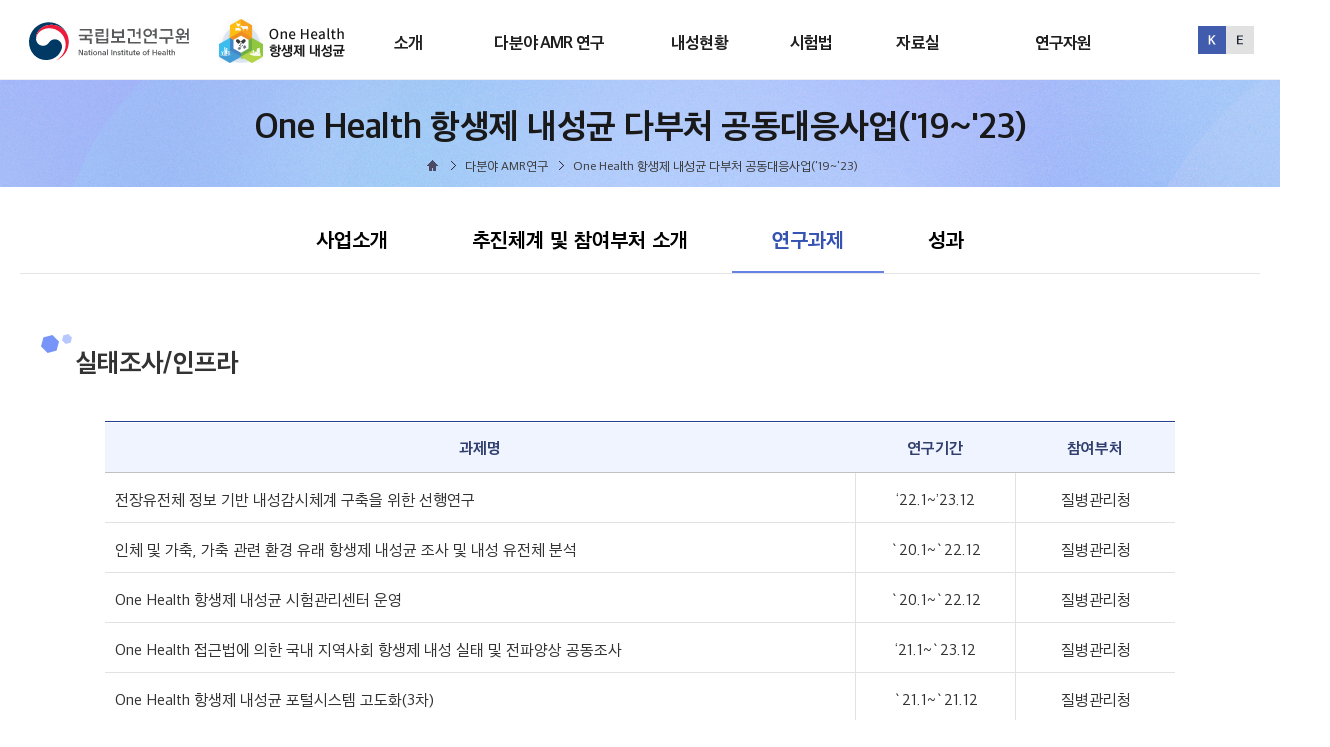

--- FILE ---
content_type: text/html;charset=utf-8
request_url: https://nih.go.kr/nohas/aboutOH/ministerialResistMechanism.do;jsessionid=aAvJExRDbSadDPi_ltMqMbmRQqAWOxWZiJNAQpDt.onehelath10
body_size: 53262
content:



<!DOCTYPE html>
<html lang="ko" class="skrollr skrollr-desktop">
<!-- HTML 5의 경우 lang만 제공 -->
<!-- XHTML : "lang"과 "xml:lang" 제공  -->

<head>
	
	<!-- 원헬스 -->
	<!-- Google tag (gtag.js) -->
	<script async src="https://www.googletagmanager.com/gtag/js?id=G-XD0C15H941"></script>
	<script>
	  window.dataLayer = window.dataLayer || [];
	  function gtag(){dataLayer.push(arguments);}
	  gtag('js', new Date());
	
	  gtag('config', 'G-XD0C15H941');
	</script>

	<!-- 국자원 -->
	<!-- Google tag (gtag.js) -->
	<script async src="https://www.googletagmanager.com/gtag/js?id=G-Q56T5GF2SH"></script>
	<script>
	  window.dataLayer = window.dataLayer || [];
	  function gtag(){dataLayer.push(arguments);}
	  gtag('js', new Date());
	
	  gtag('config', 'G-Q56T5GF2SH');
	</script>
	
	<!-- <script type="text/javascript" src="//wcs.naver.net/wcslog.js"></script> -->
	<script type="text/javascript">
	if(!wcs_add) var wcs_add = {};
	wcs_add["wa"] = "1f667c505b0d620";
	if(window.wcs) {
	  wcs_do();
	}
	</script>                                                                                                            
	


<title>One Health AMR</title>
<!-- Meta, title, CSS, favicons, etc. -->
<link rel="shortcut icon" type="image/png" sizes="32x32" href="/nohas/static/image/ico/logo_32.ico;jsessionid=0RtQgdshAkYPiRK0lybxs7vL8pqrT09qoCMB-aWR.onehelath20" />
<link rel="shortcut icon" type="image/png" sizes="64x64" href="/nohas/static/image/ico/logo_64.ico;jsessionid=0RtQgdshAkYPiRK0lybxs7vL8pqrT09qoCMB-aWR.onehelath20" />
<link rel="shortcut icon" type="image/png" sizes="128x128" href="/nohas/static/image/ico/logo_128.ico;jsessionid=0RtQgdshAkYPiRK0lybxs7vL8pqrT09qoCMB-aWR.onehelath20" />
<meta name="description" content="One-Health HomePage" />
<meta http-equiv="Content-Type" content="text/html; charset=UTF-8">
<meta http-equiv="X-UA-Compatible" content="IE=edge">
<meta name="format-detection" content="telephone=no">
<meta name="viewport" content="width=device-width, initial-scale=1">
<meta name="viewport" content="width=device-width, initial-scale=1">


<!-- Global Styles -->
<!-- PAGE LEVEL PLUGIN STYLES -->
<link rel="stylesheet" type="text/css" href="/nohas/static/css/font-awesome.min.css;jsessionid=0RtQgdshAkYPiRK0lybxs7vL8pqrT09qoCMB-aWR.onehelath20" />


<link rel="stylesheet" type="text/css" href="/nohas/static/css/common.css;jsessionid=0RtQgdshAkYPiRK0lybxs7vL8pqrT09qoCMB-aWR.onehelath20" />
<link rel="stylesheet" id="style.css" type="text/css" href="/nohas/static/css/style.css;jsessionid=0RtQgdshAkYPiRK0lybxs7vL8pqrT09qoCMB-aWR.onehelath20" />
<link rel="stylesheet" id="responsive.css" type="text/css" href="/nohas/static/css/responsive.css;jsessionid=0RtQgdshAkYPiRK0lybxs7vL8pqrT09qoCMB-aWR.onehelath20" />


<script src="/nohas/static/js/modernizr.js;jsessionid=0RtQgdshAkYPiRK0lybxs7vL8pqrT09qoCMB-aWR.onehelath20"></script>
<script src="/nohas/static/js/jquery-2.1.4.js;jsessionid=0RtQgdshAkYPiRK0lybxs7vL8pqrT09qoCMB-aWR.onehelath20"></script>
<script src="/nohas/static/js/jquery.carouFredSel-5.5.0.js;jsessionid=0RtQgdshAkYPiRK0lybxs7vL8pqrT09qoCMB-aWR.onehelath20"></script>
<script src="/nohas/static/js/jquery-ui.js;jsessionid=0RtQgdshAkYPiRK0lybxs7vL8pqrT09qoCMB-aWR.onehelath20"></script>
<script src="/nohas/static/js/common.js;jsessionid=0RtQgdshAkYPiRK0lybxs7vL8pqrT09qoCMB-aWR.onehelath20"></script>
<script src="/nohas/static/js/ncv_common.js;jsessionid=0RtQgdshAkYPiRK0lybxs7vL8pqrT09qoCMB-aWR.onehelath20"></script>
<script src="/nohas/static/js/safeFilter.js;jsessionid=0RtQgdshAkYPiRK0lybxs7vL8pqrT09qoCMB-aWR.onehelath20"></script>
<script src="/nohas/static/js/html2canvas.min.js;jsessionid=0RtQgdshAkYPiRK0lybxs7vL8pqrT09qoCMB-aWR.onehelath20"></script>

<!-- SPIN / 로딩 효과 -->
<script src="/nohas/static/js/spin.js;jsessionid=0RtQgdshAkYPiRK0lybxs7vL8pqrT09qoCMB-aWR.onehelath20"></script>

<!-- 서브페이지 통합 css -->
<script type="text/javascript" src="/nohas/static/js/swiper-bundle.js;jsessionid=0RtQgdshAkYPiRK0lybxs7vL8pqrT09qoCMB-aWR.onehelath20" charset="UTF-8"></script> <!-- 탭 슬라이스 -->
<link rel="stylesheet" id="sub-style.css" type="text/css" href="/nohas/static/css/sub-style.css;jsessionid=0RtQgdshAkYPiRK0lybxs7vL8pqrT09qoCMB-aWR.onehelath20">

<script>
    var ctx = "/nohas";
    jQuery(function() {
        /** 로딩 동작(스피너) **/
        var spinners;
        function wrapWindowByMaskCom() {
/*             var _workstartCom = function() {
                if (typeof spinners == 'undefined') {
                    spinners = new Spinner().spin(document.getElementById("spiner"));
                }
            }
            _workstartCom(); */
            //화면의 높이와 너비를 구한다.
            var maskHeight = $(document).height();
            var maskWidth = $(document).width();
            //마스크의 높이와 너비를 화면 것으로 만들어 전체 화면을 채운다.
            $('#mask').css({
	            'width' : maskWidth,
	            'height' : maskHeight
            });
            //애니메이션 효과
            $('#mask').fadeIn(900);
            $('#spiner').fadeIn(1000);
        }
        function wrapWindowByMaskEndCom() {
            var _workendCom = function() {
                spinners.stop();
            }
            $('#mask').fadeOut(1000);
            $('#spiner').fadeOut(900);
        }
        /* $(document).ready(function() {
            wrapWindowByMaskCom();
        });
        window.onload = function(data) {
            wrapWindowByMaskEndCom();
        } */
        $(document).ajaxStart(function() {
            wrapWindowByMaskCom();
        });
        
        $(document).ajaxError(function(data) {
            wrapWindowByMaskEndCom();
	        var console = window.console || {log:function(){}};
	        console.log("오류가 발생하였습니다.");
        });
        
        // AJAX가 끝날 경우 호출할 함수를 등록
        $(document).ajaxStop(function() {
            wrapWindowByMaskEndCom();
        });
        
        $(window).on('beforeunload', function() {
            wrapWindowByMaskCom();
            setTimeout(function() {
                wrapWindowByMaskEndCom();
            }, 22000);
        });

        var today = new Date();
        var year = today.getFullYear();

        $.datepicker.setDefaults({
        monthNamesShort : [ '1월', '2월', '3월', '4월', '5월', '6월', '7월', '8월', '9월', '10월', '11월', '12월' ],
        dayNamesMin : [ '일', '월', '화', '수', '목', '금', '토' ],
        showMonthAfterYear : true,
        dateFormat : 'yy-mm-dd',
        buttonImage : "/nohas/static/image/common/cal.png;jsessionid=0RtQgdshAkYPiRK0lybxs7vL8pqrT09qoCMB-aWR.onehelath20",
        buttonImageOnly : false,
        changeMonth : true,
        changeYear : true

        });

        $(".datepicker").datepicker({
        showOn : 'both',
        buttonText : "달력"
        });

        $('.scroll').attr("tabindex", "0");
        $(".datepicker").attr("placeholder", "YYYY-MM-DD");
        $(".datepickerTo").attr("placeholder", "YYYY-MM-DD");
        $(".datepickerFrom").attr("placeholder", "YYYY-MM-DD");
        $(".datepickerSubFrom").attr("placeholder", "YYYY-MM-DD");
        $(".datepickerSubTo").attr("placeholder", "YYYY-MM-DD");
        $(".datepickerThirdFrom").attr("placeholder", "YYYY-MM-DD");
        $(".datepickerThirdTo").attr("placeholder", "YYYY-MM-DD");
        $(".datepickerFourthFrom").attr("placeholder", "YYYY-MM-DD");
        $(".datepickerFourthTo").attr("placeholder", "YYYY-MM-DD");
        $(".datepickerMonth").attr("placeholder", "YYYY");
        $("#AXInputDateYST").attr("placeholder", "YYYY");
        $("#AXInputDateYED").attr("placeholder", "YYYY");

        $(".datepicker").on("keypress blur", function() {
            fn_checkCal();
        });
        $(".datepickerTo").on("keypress blur", function() {
            fn_checkCal();
        });
        $(".datepickerFrom").on("keypress blur", function() {
            fn_checkCal();
        });

        $("#ui-datepicker-div").attr("tabindex", "-1");
        $(".datepickerTo").attr("maxlength", "10");
        $(".datepickerFrom").attr("maxlength", "10");
        $(".datepicker").attr("maxlength", "10");

        //textarea Byte 체크
        $('textarea').autogrow();
        $('textarea').bind('input keyup paste', function() {
            if ($(this).attr("maxByte") != undefined) {
                var counter = $(this).parent().find('.counter');
                if ($(this).parent().find('.counter').length == 0) {
                    var divHtml = "<div style='position:absolute; height:" + $(this).outerHeight() + "px;'></div>";
                    $(this).wrap(divHtml);
                    var html = "<span class='counter'>" + jsGetByte($(this).val()) + " / " + $(this).attr('maxByte') + " Byte</span>";
                    $(this).after(html);
                } else {
                    $(counter).html(jsGetByte($(this).val()) + " / " + $(this).attr("maxByte") + " Byte");
                    $(counter).css("color", "#ffffff").css("background-color", "#797979");
                }
                if (jsGetByte($(this).val()) >= $(this).attr("maxByte")) {
                    fnAlert($(this).attr("maxByte") + "Byte를 초과할 수 없습니다.");
                    var str = $(this).val();
                    var strCut = str.substr(0, $(this).attr("maxByte"));
                    $(this).val(strCut);
                    $(counter).html(jsGetByte($(this).val()) + " / " + $(this).attr("maxByte") + " Byte");
                    $(counter).css("color", "#ff0000").css("background-color", "#ffffff");
                }
            }
        });

        $("input, textarea").each(function() { // each 사용 이유 : $("input").val()의 경우 첫번째 셀렉트된 input태그의 값만 가져옴
            // javascript에서는 replace('인자1', '인자2')는 첫번째 인자1에 대해서만 치환한다.
            // replaceAll과 같은 효과를 얻기 위해 /인자1/g 정규식을 사용한다. g: 발생할 모든 pattern에 대한 전역 검색, i: 대/소문자 구분 안함
            this.value = this.value.replace(/&apos;/g, "\'").replace(/&quot;/g, "\"").replace(/&amp;/g, "\&").replace(/&lt;/g, "\<").replace(/&gt;/g, "\>");
        });

    });
    
    $(document).ready(function() {
        fn_changeDocumentTitle('원헬스 개념의 항생제 내성균 조사연구('19~'23) > 연구과제');
        var addonClass = 'ANT-kind';
        $('.container').addClass(addonClass);
    });
    
    function captureToChar(eleID) {
		var element = null;
		
		// 한 페이지에 차트가 2개이상일경우 파라미터로 캡처할 DIV의 ID를 넘겨받아 캡처한다.
		if(eleID == null || eleID == 'undefined'){
			document.getElementById('captureGrid').getElementsByClassName('highcharts-title')[0].style.display='none';
			element = document.getElementById('captureGrid');
		}else{
			document.getElementById(eleID).getElementsByClassName('highcharts-title')[0].style.display='none';
			element = document.getElementById(eleID);
		}

        // Load all images within the div before capturing
        const images = element.getElementsByTagName('img');
        let loadedImages = 0;
        
        for (let i = 0; i < images.length; i++) {
            if (images[i].complete) {
                loadedImages++;
            } else {
                images[i].addEventListener('load', function() {
                    loadedImages++;
                    if (loadedImages === images.length) {
                        captureAndDownload(eleID);
                    }
                });
            }
        }

        // If no images or all images are already loaded, proceed to capture
        if (loadedImages === images.length) {
            captureAndDownload(eleID);
        }

        function captureAndDownload(eleID) {
            // Set desired width
            // const desiredWidth = 1200; //px
			const desiredWidth = element.clientWidth; //px
			
            // Get element dimensions
            const aspectRatio = element.clientHeight / element.clientWidth;
            const calculatedHeight = desiredWidth * aspectRatio; //높이 배율 지정
			const originalHeight = element.clientHeight;  //실제 Div 높이값으로 설정

            html2canvas(element, {
                useCORS: true,
                width: desiredWidth,
                height: calculatedHeight, //실제 높이 지정
                scale: 1 // Adjust scale for better resolution if needed
            }).then(canvas => {
                // Create an image from the canvas
                const imgData = canvas.toDataURL('image/png');

                // Create a link to download the image
                const link = document.createElement('a');
                link.href = imgData;
                link.download = 'div-image.png';
                document.body.appendChild(link);
                link.click();
                document.body.removeChild(link);
            });
			
            if(eleID == null || eleID == 'undefined'){
    			document.getElementById('captureGrid').getElementsByClassName('highcharts-title')[0].style.display='block';
    		}else{
    			document.getElementById(eleID).getElementsByClassName('highcharts-title')[0].style.display='block';
    		}
        }
    }

	function CSVToChar(GridID) {
       var csv = [];
       var table = document.getElementById(GridID);
       var rowList = table.rows;

       for(let i=0; i<rowList.length; i++){
        var row = rowList[i];
        var tdsNum = row.childElementCount;
        var dummyList = [];
        
        for(let j=0; j<tdsNum; j++){
        	var row_value = '"'+row.cells[j].innerHTML+'"';
            dummyList.push(row_value);
        }
        csv.push(dummyList.join(','));
        
       }

       csv = csv.join("\n");
        
       var csvFile;
       var downloadLink;

       //한글 처리를 해주기 위해 BOM 추가
       const BOM = "\uFEFF";
       csv = BOM + csv;

       csvFile = new Blob([csv], {type:"text/csv"});
       downloadLink = document.createElement("a");
       downloadLink.download = "csvDown.csv";
       downloadLink.href = window.URL.createObjectURL(csvFile);
       downloadLink.style.display = "none";
       document.body.appendChild(downloadLink);
       downloadLink.click();
	}
</script>

<script async src="https://www.googletagmanager.com/gtag/js?id=UA-137875481-1"></script>
<script src="/nohas/static/js/gtagInfo.js;jsessionid=0RtQgdshAkYPiRK0lybxs7vL8pqrT09qoCMB-aWR.onehelath20"></script>
<link rel="stylesheet" id="layerPopup.css" type="text/css" href="/nohas/static/css/layerPopup.css;jsessionid=0RtQgdshAkYPiRK0lybxs7vL8pqrT09qoCMB-aWR.onehelath20" />
<script src="/nohas/static/js/layerPopup.js;jsessionid=0RtQgdshAkYPiRK0lybxs7vL8pqrT09qoCMB-aWR.onehelath20"></script>

</head>
<body>
	<form id="menuForm"></form>
	<form id="hiddenForm"></form>
	<!-- Top -->
	


<script>
// Mega Menu
$(function() {
	$('.header-wrap > div > nav').mouseenter(function() {
		$('body').addClass('menu-box-list-opened');
	});
	
	$('.menu-box.menu-list').mouseleave(function() {
		$('body').removeClass('menu-box-list-opened');
	});

});

// input, textarea
$("input, textarea").each(function() { // each 사용 이유 : $("input").val()의 경우 첫번째 셀렉트된 input태그의 값만 가져옴
    // javascript에서는 replace('인자1', '인자2')는 첫번째 인자1에 대해서만 치환한다.
    // replaceAll과 같은 효과를 얻기 위해 /인자1/g 정규식을 사용한다. g: 발생할 모든 pattern에 대한 전역 검색, i: 대/소문자 구분 안함
    this.value = this.value.replace(/&apos;/g, "\'").replace(/&quot;/g, "\"").replace(/&amp;/g, "\&").replace(/&lt;/g, "\<").replace(/&gt;/g, "\>");
});
</script>
<div id="skipNav">
	<a href="#wrap" id ="topIdx">본문으로 바로가기</a>
	<a href="#head_menu">주메뉴 바로가기</a>
</div>
<header id="header" class="header">
	<div class="container">
		<h1 class="logo"> 
			<a href="https://nih.go.kr/ko/main/main.do" title="국립보건연구원 홈페이지로 이동">
				<img src="/nohas/static/image/common/nih-logo.svg;jsessionid=0RtQgdshAkYPiRK0lybxs7vL8pqrT09qoCMB-aWR.onehelath20" alt="질병관리청 국립보건연구원 로고">
			</a>
			<a href="/nohas/common/main.do;jsessionid=0RtQgdshAkYPiRK0lybxs7vL8pqrT09qoCMB-aWR.onehelath20" title="메인페이지로 이동">
				<img src="/nohas/static/image/common/logo.png;jsessionid=0RtQgdshAkYPiRK0lybxs7vL8pqrT09qoCMB-aWR.onehelath20" alt="One Health 항생제 내성균 로고">
			</a> 
		</h1>
		<div class="gnbArea">
			<nav id="head_menu" class="gnb">
				<ul class="topmenu_all">
					<li class="lnb1 mnfirst">
						<a href="/nohas/aboutOH/antibiotics.do;jsessionid=0RtQgdshAkYPiRK0lybxs7vL8pqrT09qoCMB-aWR.onehelath20">소개</a>
						<p class="hidden">소개</p>
						<div class="submenu">
							<ul class="sub01">
								<li class="sub011 subfirst on"><a href="/nohas/aboutOH/antibiotics.do;jsessionid=0RtQgdshAkYPiRK0lybxs7vL8pqrT09qoCMB-aWR.onehelath20">항생제 내성</a>
									<ul>
									  <li><a data-menuid="menu01_1_1" href="/nohas/aboutOH/antibiotics.do;jsessionid=0RtQgdshAkYPiRK0lybxs7vL8pqrT09qoCMB-aWR.onehelath20">항생제 정의 및 역사</a></li>
									  <li><a data-menuid="menu01_1_2" href="/nohas/aboutOH/resistant-bacteria.do;jsessionid=0RtQgdshAkYPiRK0lybxs7vL8pqrT09qoCMB-aWR.onehelath20">항생제 종류 및 특징</a></li>
									  <li><a data-menuid="menu01_1_3" href="/nohas/aboutOH/aboutOnehealth.do;jsessionid=0RtQgdshAkYPiRK0lybxs7vL8pqrT09qoCMB-aWR.onehelath20">내성균 정의 및 역사</a></li>
									  <li><a data-menuid="menu01_1_4" href="/nohas/aboutOH/straindef.do;jsessionid=0RtQgdshAkYPiRK0lybxs7vL8pqrT09qoCMB-aWR.onehelath20">내성균 종류 및 특징</a></li>
									</ul>
								</li>
								<li class="sub012"><a href="/nohas/aboutOH/OHdefinition.do;jsessionid=0RtQgdshAkYPiRK0lybxs7vL8pqrT09qoCMB-aWR.onehelath20">One Health 항생제 내성</a></li>
<!-- 								<li class="sub013"><a href="https://www.kdca.go.kr/contents.es?mid=a20301150100" target="_blank"/>국가 항생제내성 관리대책</a> -->
								<li class="sub013"><a data-menuid="menu01_2_2" href="/nohas/aboutOH/antibioticStrategy.do;jsessionid=0RtQgdshAkYPiRK0lybxs7vL8pqrT09qoCMB-aWR.onehelath20">국가 항생제내성 관리대책</a>
								</li>
							</ul>
						</div>
					</li>
					<li class="lnb2">
						<a href="/nohas/amrReactControl/amrAbout.do;jsessionid=0RtQgdshAkYPiRK0lybxs7vL8pqrT09qoCMB-aWR.onehelath20">다분야 AMR 연구</a>
						<p class="hidden">다분야 AMR 연구</p>
						<div class="submenu">
							<ul class="sub02">
								<li class="sub021 subfirst"><a href="/nohas/amrReactControl/amrAbout.do;jsessionid=0RtQgdshAkYPiRK0lybxs7vL8pqrT09qoCMB-aWR.onehelath20">원헬스 항생제 내성균 대응 고도화 및 제어기술연구('24~'28)</a>
									<ul>
									  <li><a data-menuid="menu01_1_1" href="/nohas/amrReactControl/amrAbout.do;jsessionid=0RtQgdshAkYPiRK0lybxs7vL8pqrT09qoCMB-aWR.onehelath20">사업소개</a></li>
									  <li><a data-menuid="menu01_1_2" href="/nohas/amrReactControl/antibioticStrategyLink.do;jsessionid=0RtQgdshAkYPiRK0lybxs7vL8pqrT09qoCMB-aWR.onehelath20">국가 항생제내성 관리대책과의연계</a></li>

									</ul>
								</li>
								<li class="sub022"><a href="/nohas/aboutOH/ministerialAbout.do;jsessionid=0RtQgdshAkYPiRK0lybxs7vL8pqrT09qoCMB-aWR.onehelath20">One Health 항생제 내성균 다부처 공동대응사업('19~'23)</a>
									<ul>
									  <li><a data-menuid="menu01_1_1" href="/nohas/aboutOH/ministerialAbout.do;jsessionid=0RtQgdshAkYPiRK0lybxs7vL8pqrT09qoCMB-aWR.onehelath20">사업소개</a></li>
									  <li><a data-menuid="menu01_1_2" href="/nohas/aboutOH/ministerialJoin.do;jsessionid=0RtQgdshAkYPiRK0lybxs7vL8pqrT09qoCMB-aWR.onehelath20">추진체계 및 참여부처 소개</a></li>
									  <li><a data-menuid="menu01_1_3" href="/nohas/aboutOH/ministerialResistMechanism.do;jsessionid=0RtQgdshAkYPiRK0lybxs7vL8pqrT09qoCMB-aWR.onehelath20">연구과제</a></li>
									  <li><a data-menuid="menu01_1_4" href="/nohas/aboutOH/achievements.do;jsessionid=0RtQgdshAkYPiRK0lybxs7vL8pqrT09qoCMB-aWR.onehelath20">성과</a></li>
									</ul>
								</li>
							</ul>
						</div>
					</li>
					<li class="lnb3">
						<a href="/nohas/statistics/selectTestMethodCh9.do;jsessionid=0RtQgdshAkYPiRK0lybxs7vL8pqrT09qoCMB-aWR.onehelath20">내성현황</a>
						<p class="hidden">내성현황</p>
						<div class="submenu">
							<ul class="sub03">
								<li class="sub031 subfirst"><a href="/nohas/statistics/selectTestMethodCh9.do;jsessionid=0RtQgdshAkYPiRK0lybxs7vL8pqrT09qoCMB-aWR.onehelath20">감시체계 및 조사방법</a>
									<ul>
									  <li><a data-menuid="menu03_1_1" href="/nohas/statistics/selectTestMethodCh9.do;jsessionid=0RtQgdshAkYPiRK0lybxs7vL8pqrT09qoCMB-aWR.onehelath20">인체</a></li>
									  <li><a data-menuid="menu03_1_2" href="/nohas/statistics/selectTestMethodCh10.do;jsessionid=0RtQgdshAkYPiRK0lybxs7vL8pqrT09qoCMB-aWR.onehelath20">동물 및 축산물</a></li>
									</ul>
								</li>
								<li class="sub032"><a href="/nohas/statistics/selectAUStatisticsMainTab.do;jsessionid=0RtQgdshAkYPiRK0lybxs7vL8pqrT09qoCMB-aWR.onehelath20">인체</a>
									<ul>
									  <li><a data-menuid="menu03_2_1" href="/nohas/statistics/selectAUStatisticsMainTab.do;jsessionid=0RtQgdshAkYPiRK0lybxs7vL8pqrT09qoCMB-aWR.onehelath20">항생제 사용량</a></li>
									  <li><a data-menuid="menu03_2_2" href="/nohas/statistics/selectARStatisticsMainTab.do;jsessionid=0RtQgdshAkYPiRK0lybxs7vL8pqrT09qoCMB-aWR.onehelath20?systemName=Kor_GLASS">항생제 내성률</a></li>
									  <li><a data-menuid="menu03_2_3" href="/nohas/statistics/selectAURStatistics.do;jsessionid=0RtQgdshAkYPiRK0lybxs7vL8pqrT09qoCMB-aWR.onehelath20">항생제 사용량/내성률</a></li>
									</ul>
								</li>
								<li class="sub033"><a href="/nohas/statistics/selectIARStatisticsBySPECMainTab.do;jsessionid=0RtQgdshAkYPiRK0lybxs7vL8pqrT09qoCMB-aWR.onehelath20">동물 및 축산물</a>
									<ul>
									  <li><a data-menuid="menu03_3_1" href="/nohas/statistics/selectIARStatisticsBySPECMainTab.do;jsessionid=0RtQgdshAkYPiRK0lybxs7vL8pqrT09qoCMB-aWR.onehelath20">항생제 판매량</a></li>
									  <li><a data-menuid="menu03_3_2" href="/nohas/statistics/selectIARStatisticsToSPECAFTab.do;jsessionid=0RtQgdshAkYPiRK0lybxs7vL8pqrT09qoCMB-aWR.onehelath20">항생제 내성률</a></li>
									  <li><a data-menuid="menu03_3_3" href="/nohas/statistics/selectIASRStatistics.do;jsessionid=0RtQgdshAkYPiRK0lybxs7vL8pqrT09qoCMB-aWR.onehelath20">항생제 판매량/내성률</a></li>
									</ul>
								</li>
								<li class="sub034"><a href="/nohas/statistics/selectNationARStatistics.do;jsessionid=0RtQgdshAkYPiRK0lybxs7vL8pqrT09qoCMB-aWR.onehelath20">국가간 내성률 비교</a>
								</li>
							</ul>
						</div>
					</li>
					<li class="lnb4">
						<a href="/nohas/testmethod/selectTestMethodCh10.do;jsessionid=0RtQgdshAkYPiRK0lybxs7vL8pqrT09qoCMB-aWR.onehelath20">시험법</a>
						<p class="hidden">시험법</p>
						<div class="submenu">
							<ul class="sub04">
								<li class="sub041 subfirst"><a href="/nohas/testmethod/selectTestMethodCh10.do;jsessionid=0RtQgdshAkYPiRK0lybxs7vL8pqrT09qoCMB-aWR.onehelath20">개요</a>
								</li>
								<li class="sub042"><a href="/nohas/testmethod/selectTestMethodCh2.do;jsessionid=0RtQgdshAkYPiRK0lybxs7vL8pqrT09qoCMB-aWR.onehelath20">시험법</a>
									<ul>
									  <li><a data-menuid="menu04_2_1" href="/nohas/testmethod/selectTestMethodCh2.do;jsessionid=0RtQgdshAkYPiRK0lybxs7vL8pqrT09qoCMB-aWR.onehelath20">검체채취</a></li>
									  <li><a data-menuid="menu04_2_2" href="/nohas/testmethod/selectTestMethodCh3.do;jsessionid=0RtQgdshAkYPiRK0lybxs7vL8pqrT09qoCMB-aWR.onehelath20">배양 및 동정</a></li>
									  <li><a data-menuid="menu04_2_3" href="/nohas/testmethod/selectTestMethodCh4.do;jsessionid=0RtQgdshAkYPiRK0lybxs7vL8pqrT09qoCMB-aWR.onehelath20">감수성 시험</a></li>
									  <li><a data-menuid="menu04_2_4" href="/nohas/testmethod/selectTestMethodCh5.do;jsessionid=0RtQgdshAkYPiRK0lybxs7vL8pqrT09qoCMB-aWR.onehelath20">내성유전자 확인 시험</a></li>
									  <li><a data-menuid="menu04_2_5" href="/nohas/testmethod/selectTestMethodCh6.do;jsessionid=0RtQgdshAkYPiRK0lybxs7vL8pqrT09qoCMB-aWR.onehelath20">정도관리</a></li>
									  <li><a data-menuid="menu04_2_6" href="/nohas/testmethod/selectTestMethodCh8.do;jsessionid=0RtQgdshAkYPiRK0lybxs7vL8pqrT09qoCMB-aWR.onehelath20">균주보관방법</a></li>
									</ul>
								</li>
								<li class="sub043"><a href="/nohas/testmethod/selectTestMethodCh9.do;jsessionid=0RtQgdshAkYPiRK0lybxs7vL8pqrT09qoCMB-aWR.onehelath20">균주운송</a>
								</li>
								<li class="sub044"><a href="/nohas/testmethod/selectTestMethodCh7.do;jsessionid=0RtQgdshAkYPiRK0lybxs7vL8pqrT09qoCMB-aWR.onehelath20">시험관리</a>
								</li>
								<li class="sub045 sublast"><a href="/nohas/eduContents/eduContents.do;jsessionid=0RtQgdshAkYPiRK0lybxs7vL8pqrT09qoCMB-aWR.onehelath20">교육영상컨텐츠</a>
								</li>
							</ul>
						</div>
					</li>
					<li class="lnb5">
						<a href="/nohas/common/board/selectLawTab.do;jsessionid=0RtQgdshAkYPiRK0lybxs7vL8pqrT09qoCMB-aWR.onehelath20">자료실</a>
						<p class="hidden">자료실</p>
						<div class="submenu">
							<ul class="sub05">
								<li class="sub051"><a href="/nohas/common/board/selectLawTab.do;jsessionid=0RtQgdshAkYPiRK0lybxs7vL8pqrT09qoCMB-aWR.onehelath20">자료실</a>
									<ul>
									  <li><a data-menuid="menu05_3_1" href="/nohas/common/board/selectLawTab.do;jsessionid=0RtQgdshAkYPiRK0lybxs7vL8pqrT09qoCMB-aWR.onehelath20?boardtype=H07">국내/외 자료</a></li>
									  <li><a data-menuid="menu05_3_2" href="/nohas/common/board/selectLawTab.do;jsessionid=0RtQgdshAkYPiRK0lybxs7vL8pqrT09qoCMB-aWR.onehelath20?boardtype=H04">법령</a></li>
									  <li><a data-menuid="menu05_3_3" href="/nohas/common/board/selectLawTab.do;jsessionid=0RtQgdshAkYPiRK0lybxs7vL8pqrT09qoCMB-aWR.onehelath20?boardtype=H05">지침</a></li>
									</ul>
								</li>
								<li class="sub052"><a href="/nohas/dataroom/ga-plan.do;jsessionid=0RtQgdshAkYPiRK0lybxs7vL8pqrT09qoCMB-aWR.onehelath20?codeId=A">국내외정보</a>
									<ul>
									  <li><a data-menuid="menu05_2_1" href="/nohas/dataroom/ga-plan.do;jsessionid=0RtQgdshAkYPiRK0lybxs7vL8pqrT09qoCMB-aWR.onehelath20?codeId=A">글로벌행동계획</a></li>
									  <li><a data-menuid="menu05_2_2" href="/nohas/dataroom/domestic-site.do;jsessionid=0RtQgdshAkYPiRK0lybxs7vL8pqrT09qoCMB-aWR.onehelath20?codeId=C">국내 누리집</a></li>
									  <li><a data-menuid="menu05_2_3" href="/nohas/dataroom/overseas-site.do;jsessionid=0RtQgdshAkYPiRK0lybxs7vL8pqrT09qoCMB-aWR.onehelath20?codeId=D">국외 누리집</a></li>
									</ul>
								</li>
								<li class="sub053"><a href="/nohas/dataroom/selectPromotionBoardTab.do;jsessionid=0RtQgdshAkYPiRK0lybxs7vL8pqrT09qoCMB-aWR.onehelath20">홍보게시판</a>
									<ul>
									  <li><a data-menuid="menu05_4_1" href="/nohas/dataroom/selectPromotionBoardTab.do;jsessionid=0RtQgdshAkYPiRK0lybxs7vL8pqrT09qoCMB-aWR.onehelath20?boardtype=H02">언론보도</a></li>
									  <li><a data-menuid="menu05_4_2" href="/nohas/cardNews/cardNewsTab.do;jsessionid=0RtQgdshAkYPiRK0lybxs7vL8pqrT09qoCMB-aWR.onehelath20?codeId=B">카드뉴스</a></li>
									</ul>
								</li>
								<li class="sub054 subfirst"><a href="/nohas/common/board/boardList.do;jsessionid=0RtQgdshAkYPiRK0lybxs7vL8pqrT09qoCMB-aWR.onehelath20?boardtype=H03">용어사전</a>
								</li>
							</ul>
						</div>
					</li>
					<li class="lnb6 mnlast">
						<a href="/nohas/genome/genome_resource.do;jsessionid=0RtQgdshAkYPiRK0lybxs7vL8pqrT09qoCMB-aWR.onehelath20">연구자원</a>
						<p class="hidden">연구자원</p>
						<div class="submenu">
							<ul class="sub06">
								<li class="sub064"><a href="/nohas/genome/genome_resource.do;jsessionid=0RtQgdshAkYPiRK0lybxs7vL8pqrT09qoCMB-aWR.onehelath20">다제내성균 유전체자원</a>
									<ul>
										<li><a data-menuid="menu06_1_1" href="/nohas/genome/genome_resource.do;jsessionid=0RtQgdshAkYPiRK0lybxs7vL8pqrT09qoCMB-aWR.onehelath20">소개</a></li>
										<li><a data-menuid="menu06_1_1" href="/nohas/genome/genome_guide.do;jsessionid=0RtQgdshAkYPiRK0lybxs7vL8pqrT09qoCMB-aWR.onehelath20">유전체자원 신청안내</a></li>
										<li><a data-menuid="menu06_1_2" href="/nohas/common/genome/genome_search.do;jsessionid=0RtQgdshAkYPiRK0lybxs7vL8pqrT09qoCMB-aWR.onehelath20">유전체자원 검색</a></li>
										<li><a data-menuid="menu06_1_2" href="/nohas/common/genome/genome_saved.do;jsessionid=0RtQgdshAkYPiRK0lybxs7vL8pqrT09qoCMB-aWR.onehelath20">저장된 검색결과 보기</a></li>
									</ul> 
								</li>
								<li class="sub067"><a href="/nohas/orgSearch/searchInfoList.do;jsessionid=0RtQgdshAkYPiRK0lybxs7vL8pqrT09qoCMB-aWR.onehelath20">다제내성균 전문은행 업무이관 안내</a></li>
								
							</ul>
						</div>
					</li>
				</ul>
			</nav>
			<div class="gnb_bg" style=""></div>
			<div class="gnb_Allbg" style=""></div>
		</div>
		<div id="langchange" class="lang-change"> <a href="/nohas/en/common/main.do;jsessionid=0RtQgdshAkYPiRK0lybxs7vL8pqrT09qoCMB-aWR.onehelath20"><img src="/nohas/static/image/eng/btn_kr_top.png;jsessionid=0RtQgdshAkYPiRK0lybxs7vL8pqrT09qoCMB-aWR.onehelath20" alt="현재 한글로 구성된 홈페이지 에서 영문으로 구성된 홈페이지 로의 전환 버튼"></a> </div>
		<button type="button" class="btn btn-all-menu">
			<span class="ico i-menu"></span>
			<span class="hidden">전체메뉴보기</span>
		</button>
		<button type="button" class="btn btn-all-menu-close"> <span class="ico i-menu-close"></span><span class="hidden">전체메뉴닫기</span> </button>
	</div>
</header>

	<!-- End Top -->
	
		
		
			


<script>
	$(document).ready(function() {
		fn_changeDocumentTitle("다분야 AMR연구 > One Health 항생제 내성균 다부처 공동대응사업(&apos;19~&apos;23) > 연구과제");
	});
	
	var acc = document.getElementsByClassName("accordion");
	var i;
	for (i = 0; i < acc.length; i++) {
	  acc[i].addEventListener("click", function() {
		this.classList.toggle("active");
		var panel = this.nextElementSibling;
		if (panel.style.maxHeight) {
		  panel.style.maxHeight = null;
		} else {
		  panel.style.maxHeight = panel.scrollHeight + "px";
		} 
	  });
	}
</script> 

<section class="sub-visual visual2">
	<div class="visual-wrap">
		<h2 class="page-tit font-typeB"><p class="fontSize-xxxl">One Health 항생제 내성균 다부처 공동대응사업(&apos;19~&apos;23)</p></h2>
		<ol class="breadcrumbs fontSize-xs">
			<li><span class="ico i-home">홈</span></li>
			<li>다분야 AMR연구</li>
			<li>One Health 항생제 내성균 다부처 공동대응사업(&apos;19~&apos;23)</li>
		</ol>
	</div>
</section>
<div id="wrap">
	<div class="wrap-cont subPage departments">
		<form class="subContent">
			<div id="lnb" class="tab-wrap swiper-container-initialized swiper-container-horizontal swiper-container-pointer-events swiper-container-free-mode">
	<ul class="lnb-tab swiper-wrapper" id="swiper-wrapper-8e386bbf17dd8bd1" aria-live="polite" style="width: 1560px;">
	  <li class="swiper-slide swiper-slide-visible swiper-slide-active" role="group" aria-label="1 / 4"><a href="/nohas/aboutOH/ministerialAbout.do">사업소개</a></li>
	  <li class="swiper-slide swiper-slide-visible swiper-slide-next" role="group" aria-label="2 / 4"><a href="/nohas/aboutOH/ministerialJoin.do">추진체계 및 참여부처 소개</a></li>
	  <li class="swiper-slide active swiper-slide-visible swiper-slide-next" role="group" aria-label="3 / 4"><a href="/nohas/aboutOH/ministerialResistMechanism.do"><span class="showYn">현재 선택됨</span>연구과제</a></li>
	  <li class="swiper-slide swiper-slide-visible swiper-slide-next" role="group" aria-label="4 / 4"><a href="/nohas/aboutOH/achievements.do">성과</a></li>
	</ul>
	<span class="swiper-notification" aria-live="assertive" aria-atomic="true"></span><span class="swiper-notification" aria-live="assertive" aria-atomic="true"></span><span class="swiper-notification" aria-live="assertive" aria-atomic="true"></span>
</div>
<div id="container" class="container rf-intro ANT-kind">
			<h3 class="section-tit fontSize-xxl font-typeB">실태조사/인프라</h3>
			<div class="sub-cont">
				<div class="tbl tbl-view">
					<table>
						<caption>연구과제 실태조사/인프라가 과제명, 연구기간, 참여부처 순으로 표시됩니다.</caption>
						<colgroup>
							<col width="70%">
							<col width="15%">
							<col width="15%">
						</colgroup>
						<thead>
						<tr>
							<th scope="col">과제명</th>
							<th scope="col">연구기간</th>
							<th scope="col">참여부처</th>
						</tr>
						</thead>
						<tbody><tr>
							<td>전장유전체 정보 기반 내성감시체계 구축을 위한 선행연구</td>
							<td>‘22.1~’23.12</td>
							<td>질병관리청</td>
						</tr>
						<tr>
							<td>인체 및 가축, 가축 관련 환경 유래 항생제 내성균 조사 및 내성 유전체 분석</td>
							<td>`20.1~`22.12</td>
							<td>질병관리청</td>
						</tr>
						<tr>
							<td>One Health 항생제 내성균 시험관리센터 운영</td>
							<td>`20.1~`22.12</td>
							<td>질병관리청</td>
						</tr>
						<tr>
							<td>One Health 접근법에 의한 국내 지역사회 항생제 내성 실태 및 전파양상 공동조사</td>
							<td>‘21.1~`23.12</td>
							<td>질병관리청</td>
						</tr>
						<tr>
							<td>One Health 항생제 내성균 포털시스템 고도화(3차)</td>
							<td>`21.1~`21.12</td>
							<td>질병관리청</td>
						</tr>
						<tr>
							<td>One Health 항생제내성균 다부처 공동대응사업 성과관리 및 중장기 연구전략수립</td>
							<td>‘22.1~’23.12</td>
							<td>질병관리청</td>
						</tr>
						<tr>
							<td>돼지 호흡기질병 주요원인균의 항생제 내성 표현형과 유전형 비교를 통한 감수성/내성 판정 기준 설정</td>
							<td>'22.1~'23.12</td>
							<td>농림축산식품부</td>
						</tr>
						<tr>
							<td>돼지 호흡기질병 주요 원인균 표현형 기반 항생제 내성 기준 설정</td>
							<td>’22.1.~’23.12</td>
							<td>농림축산식품부</td>
						</tr>
						<tr>
							<td>물환경 중 항생제 내성균 감시체계 구축 연구</td>
							<td>’20.1.~’23.12</td>
							<td>환경부</td>
						</tr>
						<tr>
							<td>도시 유역 물순환 내 항생제 내성 모니터링 및 제어 연구</td>
							<td>’21.1.~’23.12</td>
							<td>환경부</td>
						</tr>
						<tr>
							<td>수산분야 항생제 통합감시 및 내성균 연구</td>
							<td>’19.1.~’23.12</td>
							<td>해양수산부</td>
						</tr>
						<tr>
							<td>전국단위 농산물 및 농업환경의 인체중요 항생제 내성균 모니터링 및 특정지역 전파경로 구명</td>
							<td>’21.1.~’23.12</td>
							<td>농촌진흥청</td>
						</tr>
						<tr>
							<td>농산물·농업환경 유래 항생제 내성균 유전체 통합 데이터맵 구축</td>
							<td>’21.1.~’23.12</td>
							<td>농촌진흥청</td>
						</tr>
						</tbody><tbody>
						</tbody>
					</table>
				</div>
			</div>
			<h3 class="section-tit fontSize-xxl font-typeB">적정사용</h3>
			<div class="sub-cont">
				<div class="tbl tbl-view">
					<table>
						<caption>연구과제 적정사용이 과제명, 연구기간, 참여부처 순으로 표시됩니다.</caption>
						<colgroup>
							<col width="70%">
							<col width="15%">
							<col width="15%">
						</colgroup>
						<thead>
						<tr>
							<th scope="col">과제명</th>
							<th scope="col">연구기간</th>
							<th scope="col">참여부처</th>
						</tr>
						</thead>
						<tbody><tr>
							<td>국내 <em>Clostridioides difficile</em> 역학적 특성 분석 및 독소유전형별 분류에 따른 임상 질병부담 분석</td>
							<td>`20.1~`22.12</td>
							<td>질병관리청</td>
						</tr>
						<tr>
							<td>의료기관의 항생제 사용량 분석 및 환류시스템(KONAS) 보완·확대</td>
							<td>`22.1~`23.12</td>
							<td>질병관리청</td>
						</tr>
						<tr>
							<td>반려동물 항생제 사용 교육 콘텐츠 개발</td>
							<td>`21.1~`22.12</td>
							<td>농림축산식품부</td>
						</tr>
						<tr>
							<td>가축(돼지, 육계) 항생제 사용관리 프로그램 개발</td>
							<td>`22.1~`23.12</td>
							<td>농림축산식품부</td>
						</tr>
						<tr>
							<td>가축(돼지, 닭) 항생제 적정 사용 모델 개발</td>
							<td>`21.1~`23.12</td>
							<td>농림축산식품부</td>
						</tr>
						<tr>
							<td>GAP연계 항생제 내성 최소화 모델 개발</td>
							<td>`21.1~`23.12</td>
							<td>농촌진흥청</td>
						</tr>
						</tbody><tbody>
						</tbody>
					</table>
				</div>
			</div>
			<h3 class="section-tit fontSize-xxl font-typeB">진단</h3>
			<div class="sub-cont">
				<div class="tbl tbl-view">
					<table>
						<caption>연구과제 진단이 과제명, 연구기간, 참여부처 순으로 표시됩니다.</caption>
						<colgroup>
							<col width="70%">
							<col width="15%">
							<col width="15%">
						</colgroup>
						<thead>
						<tr>
							<th scope="col">과제명</th>
							<th scope="col">연구기간</th>
							<th scope="col">참여부처</th>
						</tr>
						</thead>
						<tbody><tr>
							<td>항생제 내성 검출을 위한 CRISPR 시스템 개발</td>
							<td>‘22.1~’23.12</td>
							<td>질병관리청</td>
						</tr>
						<tr>
							<td>하이브리드 포획 면역분석법 기반 카바페넴분해효소 생성 장내세균 및 반코마이신 내성 장알균 검출 현장진단법 개발</td>
							<td>‘22.1~’23.12</td>
							<td>질병관리청</td>
						</tr>
						<tr>
							<td>형광표지자 기반 혈류감염 항생제 내성균 진단기술 개발</td>
							<td>‘22.1~’23.12</td>
							<td>질병관리청</td>
						</tr>
						<tr>
							<td>바이오센서 기반 다제내성균 검출키트 개발</td>
							<td>‘22.1~’23.12</td>
							<td>질병관리청</td>
						</tr>
						</tbody><tbody>
						</tbody>
					</table>
				</div>
			</div>
			<h3 class="section-tit fontSize-xxl font-typeB">기전</h3>
			<div class="sub-cont">
				<div class="tbl tbl-view">
					<table>
						<caption>연구과제 기전이 과제명, 연구기간, 참여부처 순으로 표시됩니다.</caption>
						<colgroup>
							<col width="70%">
							<col width="15%">
							<col width="15%">
						</colgroup>
						<thead>
						<tr>
							<th scope="col">과제명</th>
							<th scope="col">연구기간</th>
							<th scope="col">참여부처</th>
						</tr>
						</thead>
						<tbody><tr>
							<td>사람 및 동물 유래 장알균에서 항생제 내성 및 유전적 연관성 분석 연구</td>
							<td>`20.1~`22.12</td>
							<td>질병관리청</td>
						</tr>
						<tr>
							<td>사람-환경 유래 그람음성균에서 항생제와 살균소독제의 교차내성 획득에 관한 연구</td>
							<td>`20.1~`22.12</td>
							<td>질병관리청</td>
						</tr>
						<tr>
							<td>「One Health 항생제 내성균 포털시스템」구축을 위한 다분야 유래 항생제 내성 유전체 데이터 통합분석</td>
							<td>`20.1~`22.12</td>
							<td>질병관리청</td>
						</tr>
						<tr>
							<td>유통식품에서 항생제 내성 유발 최소화를 위한 위해세균 제어기술 개발 연구</td>
							<td>`20.2.~`22.11</td>
							<td>식품의약품안전처</td>
						</tr>
						</tbody><tbody>
						</tbody>
					</table>
				</div>
			</div>
			<h3 class="section-tit fontSize-xxl font-typeB">치료제</h3>
			<div class="sub-cont">
				<div class="tbl tbl-view">
					<table>
						<caption>연구과제 치료제가 과제명, 연구기간, 참여부처 순으로 표시됩니다.</caption>
						<colgroup>
							<col width="70%">
							<col width="15%">
							<col width="15%">
						</colgroup>
						<thead>
						<tr>
							<th scope="col">과제명</th>
							<th scope="col">연구기간</th>
							<th scope="col">참여부처</th>
						</tr>
						</thead>
						<tbody><tr>
							<td>ESBL 생성 장내세균의 지역사회 획득 감염에서 fosfomycin 치료효과 연구 (다기관 무작위임상시험)</td>
							<td>‘22.1~`23.12</td>
							<td>질병관리청</td>
						</tr>
						<tr>
							<td>이유자돈용 장내 미생물총 개선 생균제 개발</td>
							<td>'20.1~'22.12</td>
							<td>농림축산식품부</td>
						</tr>
						<tr>
							<td>이유자돈용 면역 증강 물질 개발</td>
							<td>'20.1~'22.12</td>
							<td>농림축산식품부</td>
						</tr>
						<tr>
							<td>병원성 제어를 통한 돼지 소화기 질병 예방 물질 개발</td>
							<td>'21.1~'23.12</td>
							<td>농림축산식품부</td>
						</tr>
						<tr>
							<td>망고스틴을 이용한 반려동물의 포도알균에 의한 피부질환 치료제 개발</td>
							<td>'21.1~'23.12</td>
							<td>농림축산식품부</td>
						</tr>
						<tr>
							<td>돼지 MRSA 전파경로 구명 및 소독제 개발</td>
							<td>'21.1~'23.12</td>
							<td>농림축산식품부</td>
						</tr>
						<tr>
							<td>항생제 내성 저감을 위한 농용 항생제 대체물질 개발</td>
							<td>’21.1.~’23.12</td>
							<td>농촌진흥청</td>
						</tr>
						</tbody><tbody>
						</tbody>
					</table>
				</div>
			</div>
			<div class="box-wrap no-border">
				<dl class="cnt-source">
					<dt><span class="ico i-source"></span>참조</dt>
					<dd>공개되는 연구과제 목록 외 연구의 원활한 수행을 위한 비공개 과제가 있을 수 있습니다.</dd>
				</dl>
			</div>
		</div>
		</form>
	</div>
</div>


		
	
	<!-- Footer -->
	


<script>
    /* $(function() {
        $('#scroll-logo').carouFredSel({
            width: '100%',
            prev: '#prev5',
            next: '#next5',
            scroll: 1,
            auto : false
        });
    }); */
    
    function fnWaPopup() {
        var urls = '';
        urls = "/nohas/dataroom/wa_certification.do;jsessionid=0RtQgdshAkYPiRK0lybxs7vL8pqrT09qoCMB-aWR.onehelath20";
    
         fn_OpenChildPopup(urls, '', "WAPopup", 1280, 720);

         document.allAUSRStatisticsForm.action = urls;
         document.allAUSRStatisticsForm.target = "WAPopup";
         document.allAUSRStatisticsForm.submit();  
    }
    
	function fn_OpenChildPopup(url, params, title, width, height){
		url = typeof url != 'undefined' ? url : '';
		params = typeof params != 'undefined' ? params : '';
		title = typeof title != 'undefined' ? title : 'New_Window';
		width = typeof width != 'undefined' ? width : 500;
		height = typeof height != 'undefined' ? height : 400;
	openPopup(url, params, title, width, height);
	}
	
</script>
<footer id="footer">
  <div class="footer-site-wrap">
    <ul class="footer-site fontSize-sm">
      <li class="fClose">
        <div class="fnb_stitle"> <a href="#footer_site" title="질병관리청 관련기관 닫힘" class="link"><span>질병관리청 관련기관</span></a> </div>
        <ul class="fnb-list" style="display: none">
          <li><a href="http://www.cdc.gov" target="_blank" rel="noopener noreferrer" title="미국질병통제예방센터[CDC]  [새창]">미국질병통제예방센터[CDC]</a></li>
          <li><a href="http://www.ecdc.europa.eu" target="_blank" rel="noopener noreferrer" title="유럽질병통제예방센터[ECDC] [새창]">유럽질병통제예방센터[ECDC]</a></li>
          <li><a href="http://www.who.int" target="_blank" rel="noopener noreferrer" title="세계보건기구[WHO] [새창]">세계보건기구[WHO]</a></li>
          <li><a href="http://www.nih.go.jp" target="_blank" rel="noopener noreferrer" title="일본감염병연구소[NIID] [새창]">일본감염병연구소[NIID]</a></li>
          <li><a href="http://www.hpa.org.uk" target="_blank" rel="noopener noreferrer" title="영국공공보건국[PHE] [새창]">영국공공보건국[PHE]</a></li>
        </ul>
      </li>
      <li class="fClose">
        <div class="fnb_stitle"> <a href="#footer_site" title="One Health 항생제 내성균 관련기관 닫힘" class="link"><span>One Health 항생제 내성균 관련기관</span></a> </div>
        <ul class="fnb-list" style="display: none">
          <li><a href="https://www.cdc.gov/narms" target="_blank" rel="noopener noreferrer" title="NARMS(미국 cdc 장내 세균에 대한 국가 항균제 내성 모니터링 시스템)  [새창]">NARMS</a></li>
          <li><a href="https://www.danmap.org" target="_blank" rel="noopener noreferrer" title="DANMAP(덴마크 식품 동물, 식품 및 인간의 박테리아에서 항균 소비 및 내성을 감시하기 위한 덴마크 프로그램입니다.)[새창]">DANMAP</a></li>
          <li><a href="https://www.canada.ca/en/public-health/services/surveillance/canadian-integrated-program-antimicrobial-resistance-surveillance-cipars.html" target="_blank" rel="noopener noreferrer" title="CIPARS(캐나다 항생제 내성 감시를 위한 캐나다 통합 프로그램) [새창]">CIPARS</a></li>
          <li><a href="https://www.rivm.nl/en" target="_blank" rel="noopener noreferrer" title="Nethmap(네덜란드 국립보건환경연구원) [새창]">Nethmap</a></li>
          <li><a href="https://www.sva.se" target="_blank" rel="noopener noreferrer" title="SVARM(스웨덴 국립 수의학 연구소) [새창]">SVARM</a></li>
          <li><a href="http://www.maff.go.jp/nval/tyosa_kenkyu/taiseiki/monitor/e_index.html" target="_blank" rel="noopener noreferrer" title="JVARMS(일본 수의학검사원) [새창]">JVARMS</a></li>
          <li><a href="https://www.vetinst.no/en/surveillance-programmes/norm-norm-vet-report" target="_blank" rel="noopener noreferrer" title="NORM-VET(노르웨이 국립 생물 의학 연구소)  [새창]">NORM-VET</a></li>
        </ul>
      </li>
      <li class="fClose">
        <div class="fnb_stitle"> <a href="#footer_site" title="참여부처 닫힘" class="link"><span>참여부처</span></a> </div>
        <ul class="fnb-list" style="display: none">
          <li><a href="http://www.nih.go.kr" target="_blank" rel="noopener noreferrer" title="질병관리청 국립보건연구원 [새창]">질병관리청 국립보건연구원</a></li>
          <li><a href="https://www.msit.go.kr" target="_blank" rel="noopener noreferrer" title="과학기술정보통신부 [새창]">과학기술정보통신부</a></li>
          <li><a href="https://www.qia.go.kr" target="_blank" rel="noopener noreferrer" title="농림축산식품부 농림축산검역본부 [새창]">농림축산식품부 농림축산검역본부</a></li>
          <li><a href="http://www.nier.go.kr" target="_blank" rel="noopener noreferrer" title="환경부 국립환경과학원 [새창]">환경부 국립환경과학원</a></li>
          <li><a href="http://www.nifs.go.kr" target="_blank" rel="noopener noreferrer" title="해양수산부 국립수산과학원 [새창]">해양수산부 국립수산과학원</a></li>
          <li><a href="http://www.nifds.go.kr" target="_blank" rel="noopener noreferrer" title="식품의약품안전처 식품의약품안전평가원 [새창]">식품의약품안전처 식품의약품안전평가원</a></li>
        </ul>
      </li>
      <li class="fClose">
        <div class="fnb_stitle"> <a href="#footer_site" title="관련기관 닫힘" class="link"><span>관련기관</span></a> </div>
        <ul class="fnb-list" style="display: none">
          <li><a href="http://www.hira.or.kr" target="_blank" rel="noopener noreferrer" title="건강보험심사평가원 [새창]">건강보험심사평가원</a></li>
          <li><a href="http://www.ksid.or.kr" target="_blank" rel="noopener noreferrer" title="대한감염학회 [새창]">대한감염학회</a></li>
          <li><a href="http://www.kahpa.or.kr" target="_blank" rel="noopener noreferrer" title="한국동물약품협회 [새창]">한국동물약품협회</a></li>
          <li><a href="http://www.kvma.or.kr" target="_blank" rel="noopener noreferrer" title="대한수의사회 [새창]">대한수의사회</a></li>
          <li><a href="http://www.ksmkorea.org" target="_blank" rel="noopener noreferrer" title="대한미생물학회 [새창]">대한미생물학회</a></li>
          <li><a href="http://www.koshic.org" target="_blank" rel="noopener noreferrer" title="대한의료관련감염관리학회 [새창]">대한의료관련감염관리학회</a></li>
          <li><a href="http://www.kscm.or.kr" target="_blank" rel="noopener noreferrer" title="대한임상미생물학회 [새창]">대한임상미생물학회</a></li>
        </ul>
      </li>
      <li class="fClose">
        <div class="fnb_stitle"><a href="#footer_site" title="관련사이트 닫힘" class="link"><span>관련사이트</span></a></div>
        <ul class="fnb-list" style="display:none">
          <li><a href="http://www.kdca.go.kr/" target="_blank" rel="noopener noreferrer" title="질병관리청 [새창]">질병관리청</a></li>
          <li><a href="https://www.msit.go.kr/" target="_blank" rel="noopener noreferrer" title="과학기술정보통신부 [새창]">과학기술정보통신부</a></li>
          <li><a href="https://www.mafra.go.kr/" target="_blank" rel="noopener noreferrer" title="농림축산식품부 [새창]">농림축산식품부</a></li>
          <li><a href="https://www.me.go.kr/" target="_blank" rel="noopener noreferrer" title="환경부 [새창]">환경부</a></li>
          <li><a href="http://www.mof.go.kr/" target="_blank" rel="noopener noreferrer" title="해양수산부 [새창]">해양수산부</a></li>
          <li><a href="https://www.mfds.go.kr/" target="_blank" rel="noopener noreferrer" title="식품의약품안전처 [새창]">식품의약품안전처</a></li>
        </ul>
      </li>
    </ul>
  </div>
  <div class="footer-wrap">
    <div class="footer-right">
      <div class="footer-link fontSize-sm"><a href="http://www.kdca.go.kr/menu.es?mid=a20810030000">개인정보처리방침</a><a href="http://www.kdca.go.kr/contents.es?mid=a20810070000">웹접근성 및 저작권정책</a> </div>
      <address class="fontSize-xs">
      (28159) 충북 청주시 흥덕구 오송읍 오송생명2로 187 오송보건의료행정타운내 질병관리청 <a href="tel:1339" title="질병관리청 콜센터로 전화걸기">☎1339</a> <br>
      COPYRIGHTⓒ 2022 질병관리청 ALL RIGHTS RESERVED.
      </address>
    </div>
    <div class="footer-wa-mark"><img src="/nohas/static/image/common/footer-wa-mark2.png;jsessionid=0RtQgdshAkYPiRK0lybxs7vL8pqrT09qoCMB-aWR.onehelath20" alt="과학기술정보통신부 웹접근성 인증마크"></div>
    <!-- <div class="footer-wa-mark"><img src="static/image/common/footer-wa-mark.png" alt="One Health 항생제 내성균 WEB ACCESSIBILITY 마크(웹접근성 품질인증 마크)"></div> -->
  </div>
  <div class="go-top">
	<a id="goTop" href="#wrap" title="맨위로 이동"><i class="fa fa-chevron-up"></i><span class="hidden">맨위로 이동</span></a>
</div>
</footer>
<!-- Footer_end -->
	<!-- End Footer -->
	<div class="modal fade" id="modal-popup-level1" tabindex="-1" role="dialog" style="display: none; z-index: 1050;"></div>
	<div id="mask"></div>
	<div id="spiner"></div>
</body>
</html>

--- FILE ---
content_type: application/javascript
request_url: https://nih.go.kr/nohas/static/js/layerPopup.js;jsessionid=0RtQgdshAkYPiRK0lybxs7vL8pqrT09qoCMB-aWR.onehelath20
body_size: 59373
content:
/***	전역변수	***/

var bzrGlobal = new Object(); // 제품 글로벌 오브젝트
var bzrCtrl = new Object(); // 제품 각 Control에서 사용하는 오브젝트
var bzrAttr = new Object(); // 제품 각 Attribute에서 사용하는 오브젝트

var dndMgr; // admin-design.js 에서 사용한다.
var checkfieldAry; // sheet & common.js 에서 사용한다.

bzrGlobal.vars = new Object(); // 글로벌로 사용하는 변수를 담는다.
bzrGlobal.msg = new Object(); // t_Message 값을 담는다.
bzrGlobal.route = new Object(); // t_Route 값을 담는다.
bzrGlobal.url = new Object(); // t_PageUrl 값을 담는다.

var LP_IsDragging = false; // 현재 드래깅 중인지 여부
var LP_ClickedLeftMargin = 0;
var LP_ClickedTopMargin = 0;
var LP_SelectedWindowID = null;
var LP_Windows = new Array(); // 이 페이지에서 열린 윈도우 목록
var LP_Properties = null; // 이 페이지의 윈도우 정보 (OpenWindow 로 열릴 경우만 속성이 할당 됨)

var LP_Move = {};


// 언어별 메시지
//var LP_Lang = "en";
var LP_Msg = { // LP_GetMsg(msgKey, lang) 함수로 접근
    "Ok": { "ko": "확인", "en": "OK", "ja": "確認", "zh": "确认" },
    "Yes": { "ko": "예", "en": "Yes", "ja": "はい", "zh": "是" },
    "No": { "ko": "아니오", "en": "No", "ja": "ノー", "zh": "没有" },
    "notice": { "ko": "알림", "en": "Notification", "ja": "通知", "zh": "通知" },
    "warning": { "ko": "경고", "en": "Warning", "ja": "警告", "zh": "警告" },
    "error": { "ko": "오류", "en": "Error", "ja": "エラー", "zh": "错误" },
    "confirm": { "ko": "확인", "en": "Confirmation", "ja": "確認", "zh": "确认" },
    "image": { "ko": "이미지", "en": "Image", "ja": "画像", "zh": "图像" }
};




/***	전처리 - 로딩 즉시 필요한 작업	***/

LP_AddEvent(window, "load", function (ee) {
    // 윈도우 전 영역에서 이벤트 캡쳐 - 복잡한 iframe 구조에서 정확한 이벤트 캡쳐를 위한 처리
    var events = ["mousedown", "mouseup", "click"];
    for (var i = 0; i < events.length; i++) {
    	if (window.addEventListener) { // W3C 표준(FF)
    		if (document.body) {
    			document.body.addEventListener(events[i], function (e) {
    				var rootParent = typeof (GetRootParent) == "undefined" ? null : GetRootParent();
    				if (rootParent)
    					rootParent.LP_CurrentEventParent = window;
    			}, false);
    		}
    	} else { // IE
    		if (document.body) {
    			document.body.attachEvent("on" + events[i], function (e) {
    				var rootParent = typeof (GetRootParent) == "undefined" ? null : GetRootParent();
    				if (rootParent)
    					rootParent.LP_CurrentEventParent = window;
    			});
    		}
    	}
    }

    // window.open 으로 열렸을 때 처리
    if (LP_Properties && LP_Properties.openType == "window") {
        // 타이틀 헤더 생성
        //LP_CreateTitleHeader(window, LP_Properties.title);
    	window.document.title = LP_Properties.title;

        // window.open 으로 열릴 경우 창 닫힘 이벤트 처리
        LP_AddEvent(window, "beforeunload", function () {
            LP_Properties.windowParent.LP_RemoveClosedWindow(LP_Properties);
        });
    }
});

// 윈도우 리사이즈 이벤트 발생시 열려있는 윈도우 정렬 및 스크린 레이어 크기 변경
LP_AddEvent(window, "resize", function () {
    function resizeWindow(windowID, isFirstCall) {
        // 스크린 레이어 크기 재조정
        var screenLayer = document.getElementById(windowID + "_ScreenLayer");
        if (screenLayer) {
            screenLayer.style.display = "none";
            screenLayer.style.width = LP_GetBodyScrollWidth() + "px";
            screenLayer.style.height = LP_GetBodyScrollHeight() + "px";
            screenLayer.style.display = "";

            if (isFirstCall) {
                setTimeout(function () { resizeWindow(windowID, false); }, 1000);
            }
        }
    }
    for (var i = 0; i < LP_Windows.length; i++) {
        resizeWindow(LP_Windows[i].windowID, true);

        // 윈도우 정렬
        AlignWindow(LP_Windows[i].windowID, "center", "middle");
    }
});

// 포스트백(새로고침) 이전 데이터를 복구합니다.
LP_RestoreProperties();


/***	이벤트 핸들러	***/

function LP_OnStartDragging(e) {
    // 윈도우 정보 가져오기
    var eventElem = LP_GetEventElement(e); // eventElem은 제목 DIV 요소이다.

    // X 버튼으로 닫을 경우 CloseWindow() 함수에서 윈도우 요소를 완전히 제거하지만 click 이벤트 정보에 삭제 전 윈도우 요소가 남아있어서 LP_OnStartDragging() 함수가 실행 될 수 있다. 따라서 이벤트 요소에 저장된 윈도우 요소가 실제로 존재하는지 확인한 후 없을 경우 LP_OnStartDragging() 함수 실행을 취소해야한다.
    var temp_windowID = eventElem.getAttribute("windowID") || eventElem.parentElement.getAttribute("windowID");
    if (temp_windowID == null || document.getElementById(temp_windowID) == null) {
        return;
    }

    //  윈도우 개체 가져오기
    LP_SelectedWindowID = temp_windowID;
    var selectedLayer = document.getElementById(LP_SelectedWindowID);

    // 드래깅이 시작됨
    LP_IsDragging = true;

    // 현재 윈도우를 화면 최 상단으로 배치
    for (var i = 0; i < LP_Windows.length; i++) {
        var windowElem = document.getElementById(LP_Windows[i].windowID);
        if (windowElem && Number(windowElem.style.zIndex) >= Number(selectedLayer.style.zIndex))
            windowElem.style.zIndex = Number(windowElem.style.zIndex) - 1;
    }
    selectedLayer.style.zIndex = 999 + LP_Windows.length;

    // 드래깅 시작시 팝업 레이어와 마우스 좌표를 보정할 파라미터
    LP_Move.layerLeftMargin = e.clientX - selectedLayer.offsetLeft;
    LP_Move.layerTopMargin = e.clientY - selectedLayer.offsetTop;
    LP_Move.bodyWidth = LP_GetBodyScrollWidth();
    LP_Move.bodyHeight = LP_GetBodyScrollHeight();
    LP_Move.bodyScrollLeft = LP_GetBodyScrollLeft();
    LP_Move.bodyScrollTop = LP_GetBodyScrollTop();

    // 이벤트 영역 레이어 감추기 (마우스가 IFRAMRE 영역으로 들어가 마우스 좌표 추적을 못하므로, 드래깅 중에만 팝업된 레이어의 좌표와 동일하게 부모창의 요소로 IFRAME을 덮는다. 즉 마우스가 IFRAME영역으로 들어가도 부모의 요소(LP_EventRegion) 위에 있으므로 좌표를 추적할 수 있다.)
    var LP_EventRegion = document.createElement("DIV");
    LP_EventRegion.id = "LP_EventRegion";
    LP_EventRegion.style.position = "absolute";
    LP_EventRegion.style.zIndex = 1000;
    //LP_EventRegion.style.backgroundColor = "red";
    LP_EventRegion.style.display = "";
    LP_EventRegion.style.width = LP_GetBodyScrollWidth() + "px";  // document.documentElement.scrollWidth + "px";
    LP_EventRegion.style.height = LP_GetBodyScrollHeight() + "px";  // document.documentElement.scrollHeight + "px";
    LP_EventRegion.style.left = "0px";
    LP_EventRegion.style.top = "0px";
    document.body.appendChild(LP_EventRegion);

    // 화면 전체에 마우스 이벤트 등록, 긁기 방지, 스크롤 방지
    LP_AddEvent(document, "mousemove", LP_OnMoveTB);
    LP_AddEvent(document, "mouseup", LP_OnEndDragging);
    LP_AddEvent(document.body, "selectstart", LP_OnSelectStop);
    //LP_AddEvent(document.body, "scroll", LP_OnScrollStop);
}

function LP_OnEndDragging(e) {
    // 드래깅이 끝 났음
    LP_IsDragging = false;

    // 이벤트 영역 레이어 제거(IFRAME에서도 마우스 이벤트 추적을 위한 레이어)
    var LP_EventRegion = document.getElementById("LP_EventRegion");
    document.body.removeChild(LP_EventRegion);

    // 레이어가 화면을 벗어났을 경우 중앙으로 위치 이동
    var selectedLayer = document.getElementById(LP_SelectedWindowID);
    if (selectedLayer != null) {
        if (selectedLayer.offsetLeft < 0 ||
            selectedLayer.offsetTop < 0 ||
            selectedLayer.offsetLeft + selectedLayer.offsetWidth > LP_Move.bodyWidth ||
            selectedLayer.offsetTop + selectedLayer.offsetHeight > LP_Move.bodyHeight) {
            AlignWindow(LP_SelectedWindowID, "center", "middle");
        }
    }

    // 화면 전체에서 마우스 이벤트 해제, 긁기 방지 해제
    LP_RemoveEvent(document, "mousemove", LP_OnMoveTB);
    LP_RemoveEvent(document, "mouseup", LP_OnEndDragging);
    LP_RemoveEvent(document.body, "selectstart", LP_OnSelectStop);
    //LP_RemoveEvent(document.body, "scroll", LP_OnScrollStop);
}

function LP_OnMoveTB(e) {

    if (!LP_IsDragging) return;
    if (!e) return;

    // 팝업 레이어 이동
    var selectedLayer = document.getElementById(LP_SelectedWindowID);

    var newLeft = e.clientX - LP_Move.layerLeftMargin;
    var newTop = e.clientY - LP_Move.layerTopMargin;

    var leftEnd = LP_GetBodyScrollLeft();
    var topEnd = LP_GetBodyScrollTop();
    var rightEnd = LP_GetBodyScrollWidth() - selectedLayer.offsetWidth;
    var buttomEnd = LP_GetBodyScrollHeight() - selectedLayer.offsetHeight;

    selectedLayer.style.left = newLeft + "px";
    selectedLayer.style.top = newTop + "px";
    /*
    // 이미 범위를 벗어나 있을 경우 복구 - onresize 등의 이유로 이미 이동 영역을 벗어 난 경우
    if (newLeft < leftEnd)  // 화면 좌측을 벗어남
    selectedLayer.style.left = leftEnd + "px";
    if (newTop < topEnd) // 화면 상단을 벗어남
    selectedLayer.style.top = topEnd + "px";
    if (newLeft > rightEnd) // 화면 우측을 벗어남
    selectedLayer.style.left = rightEnd + "px";
    if (newTop > buttomEnd) // 화면 하단을 벗어남
    selectedLayer.style.top = buttomEnd + "px";
    */
}

function LP_OnSelectStop() { // 마우스 긁기 방지를 위한 이벤트 핸들러
    var body = document.body;
    if (typeof (body.style.webkitUserSelect != "undefined")) // Chrome, Safari,
        body.style.webkitUserSelect = "none";
    else if (typeof (body.style.MozUserSelect != "undefined")) // FireFox,
        body.style.MozUserSelect = "none";
    else if (typeof (body.unselectable != "undefined")) // IE
        body.unselectable = true;
    else
        body.style.userSelect = "none";
    return false;
}

function LP_OnScrollStop(e) { // 스크롤 방지를 위한 이벤트 핸들러
    e.preventDefault();
    e.stopPropagation();
    document.body.scrollLeft = LP_BeforeScrollLeft;
    document.body.scrollTop = LP_BeforeScrollTop;
    return false;
}




/***	유틸리티 함수	***/

function LP_InitAllWindows() {
    LP_IsDragging = false;
    LP_ClickedLeftMargin = 0;
    LP_ClickedTopMargin = 0;
    LP_SelectedWindowID = null;
    LP_Windows = new Array();
}

function LP_ShowScreenLayer(windowID) {
    var screenLayerID = windowID + "_ScreenLayer"
    var screenLayer = document.getElementById(screenLayerID);
    if (!screenLayer) {
        screenLayer = document.createElement("DIV");
        screenLayer.id = screenLayerID;
        screenLayer.style.position = "absolute";
        screenLayer.style.zIndex = 999 + LP_Windows.length;
        screenLayer.style.top = $('body').scrollTop() + "px";
        screenLayer.style.left = "0px";
        screenLayer.style.width = LP_GetBodyScrollWidth() + "px";  // document.documentElement.scrollWidth + "px";
        screenLayer.style.height = LP_GetBodyScrollHeight() + "px"; // document.documentElement.scrollHeight + "px";
        screenLayer.style.backgroundColor = "#000";
        // 투명도 설정(크로스 브라우징)
        screenLayer.style.filter = "alpha(opacity=40)";
        screenLayer.style.opacity = 0.4;
        screenLayer.style.mozOpacity = 0.4;
        // 레이어 등록
        document.body.appendChild(screenLayer);
        return screenLayer;
    }
}

function LP_HideScreenLayer(windowID) {
    var screenLayer = document.getElementById(windowID + "_ScreenLayer");
    if (screenLayer) {
        document.body.removeChild(screenLayer);
    }
}

function LP_AddWindow(properties) {
    LP_Windows.push(properties);
    LP_SelectedWindowID = properties.windowID;
}
function LP_RemoveWindow(windowID) {
    // 레이어 팝업 제거
    var layerPopup = document.getElementById(windowID);
    if (layerPopup) {
        var iframe = GetIFrame(windowID);
        if (iframe) { // iframe의 요소만 지울 경우 브라우져마다 완전히 삭제되지 않을 수 있기 때문에 src, target 정보를 파괴해서 완전히 삭제할 수 있도록 처리
            iframe.setAttribute("src", "about:blank");
            iframe.setAttribute("target", "_self");
        }
        var iframeDoc = GetIFrameDocument(windowID); // IE 9이 아니라면 iframeDoc 구문은 필요 없음
        if (iframeDoc && iframeDoc.document) { // IE 9 - 플래시가 존재할 경우 오류가 발생하기 때문에 IFRAME의 문서 구조를 먼저 제거해야함
        	//iframeDoc = null; // iframeDoc.removeNode(true);

        	// # 1. IFRAME 내부 요소들을 모두 제거 - IE9,10의 flash__removeCallback 오류 방지용
        	while (iframeDoc.document.firstChild) {
        		iframeDoc.document.removeChild(iframeDoc.document.firstChild);
			}
        }

        // # 2. LayerPopup 요소의 내부 요소들을 모두 제거 - IE9,10의 flash__removeCallback 오류 방지용
        while (layerPopup.firstChild) {
        	layerPopup.removeChild(layerPopup.firstChild);
		}

        // 레이어 팝업 요소 삭제 (iframe 요소도 함께 삭제됨) - # 1, # 2를 실행하지 않을 경우 IE9, 10 에서 flash__removeCallback 오류 발생 ('__flash__removeCallback'이(가) 정의되지 않았습니다.)
        document.body.removeChild(layerPopup);
    }

    // 윈도우 정보 제거
    for (var i = 0; i < LP_Windows.length; i++) {
        if (LP_Windows[i].windowID == windowID) {
            LP_Windows.splice(i, 1);
            break;
        }
    }

    // 스크린 레이어 제거
    LP_HideScreenLayer(windowID);
}

function LP_RemoveClosedWindow(properties) {
    if (properties && properties.windowRef)
        setTimeout(function () { LP_RemoveClosedWindow_callback(properties); }, 500);
}

function LP_RemoveClosedWindow_callback(properties) {
    if (properties.windowRef.closed)
        LP_RemoveWindow(properties.windowID);
}

function LP_CreateTitleHeader(windowObj, title) {
    var createTitleHeader = function (windowObj) {
        var titleArea = LP_SearchElement(windowObj.document, "div", "lp-title");
        if (titleArea != null)
            return;

        var html = "";
        html += "<div class='lp-title-text'>" + title + "</div>";
        html += "<div class='lp-window-close' id='LP_WindowClose' onclick='CloseWindow();'></div>";

        titleArea = windowObj.document.createElement("DIV");
        titleArea.className = "lp-title";
        titleArea.style.cursor = "default";
        titleArea.innerHTML = html;

        windowObj.document.body.insertBefore(titleArea, windowObj.document.body.childNodes[0]);
    }

    if (windowObj && windowObj.document && windowObj.document.body && windowObj.document.body.childNodes.length > 0) {
        createTitleHeader(windowObj); // 윈도우가 이미 로드되어 있는 경우 즉시 타이틀 헤더 생성
    } else {
        LP_AddEvent(windowObj, "load", function () {
            createTitleHeader(windowObj); // 윈도우가 아직 로드되지 않은 경우 로드된 후 타이틀 헤더 생성
        });
    }
}

function LP_CreatePopupLayer(windowID, urlOrHtml, title, width, height, openType) {
    // 레이어의 내부 요소 렌더링
    var html = "";
    html += "<div class='lp-title'>";
    html += "	<div class='lp-title-text' id='lp-window-title'>" + title + "</div>";
    html += "	<div class='lp-window-close'></div>";
    html += "</div>";
    html += "<div class='lp-content' id='" + windowID + "_Content'>";
    if (!openType || openType == "iframe")
        html += "	<iframe class='lp-content-iframe' src='" + urlOrHtml + "' id='" + windowID + "_IFrame' name='" + windowID + "_IFrame' style='width:100%; height:100%; margin:0'></iframe>";
    else if (openType == "message")
        html += "	<div class='lp-content-message' id='" + windowID + "_Image' style='width:100%; height:100%'><span>" + urlOrHtml + "</span></div>";
    else if (openType == "image")
        html += "	<img class='lp-content-image' src='" + urlOrHtml + "' id='" + windowID + "_Image' style='width:100%; height:100%'></img>";
    html += "</div>"

    // 레이어 생성
    var layer = document.createElement("DIV");
    layer.id = windowID;
    layer.innerHTML = html;
    layer.className = "lp-window";
    layer.style.position = "absolute";
    layer.style.width = width + "px";
    layer.style.height = height + "px";
    layer.style.zIndex = 999 + LP_Windows.length;
    layer.CloseWindow = CloseWindow;
    layer.MoveWindowTo = function (x, y) { MoveWindowTo(windowID, x, y); };
    layer.MoveWindowBy = function (x, y) { MoveWindowBy(windowID, x, y); };
    layer.AlignWindow = function (alignment1, alignment2, scroll) { AlignWindow(windowID, alignment1, alignment2, scroll); };
    document.body.appendChild(layer);
    AlignWindow(windowID, "center", "middle");

    // 제목과 닫기 버튼에 이벤트 등록
    var lp_title = LP_SearchElement(layer, "div", "lp-title");
    var lp_window_close = LP_SearchElement(layer, "div", "lp-window-close");
    lp_title.setAttribute("windowID", windowID);
    lp_window_close.setAttribute("windowID", windowID);
    LP_AddEvent(lp_title, "mousedown", LP_OnStartDragging);
    LP_AddEvent(lp_window_close, "mousedown", CloseWindow); // click 이벤트는 캡쳐가 안됨
    return layer;
}

function LP_RestoreProperties() {
    var parent = typeof (GetParent) == "undefined" ? null : GetParent();
    LP_Properties = parent != null && typeof (parent.LP_FindWindowByWindowRef) != "undefined" ? GetParent().LP_FindWindowByWindowRef(self) : null;
}

function LP_FindWindowByWindowID(windowID) {
    for (var i = 0; i < LP_Windows.length; i++) {
        if (LP_Windows[i].windowID == windowID)
            return LP_Windows[i];
    }
    return null;
}

function LP_FindWindowByWindowRef(windowRef) {
    for (var i = 0; i < LP_Windows.length; i++) {
        if (LP_Windows[i].windowRef == windowRef)
            return LP_Windows[i];
    }
    return null;
}

function LP_FindWindowByLayerElem(layerElem) {
	for (var i = 0; i < LP_Windows.length; i++) {
		if (LP_Windows[i].layerElem == layerElem)
			return LP_Windows[i];
	}
	return null;
}

function LP_GetValidData(data1, data2, data3) {
    if (arguments && arguments.length > 0) {
        for (var i = 0; i < arguments.length; i++) {
            if (arguments[i] != undefined && arguments[i] != null)
                return arguments[i];
        }
    }
    return null;
}

// 메시지를 가져옵니다.
function LP_GetMsg(msgKey, lang) {
    try {
        return LP_Msg[msgKey][lang ? lang : bzrGlobal.vars['LP_Lang']];
    } catch (e) {
        return "";
    }
}

function LP_AddEvent(eventElem, eventName, eventHandler) {
    if (eventElem.attachEvent) { // IE
        eventElem.attachEvent("on" + eventName, eventHandler);
    } else { // W3C 표준(FF)
        eventElem.addEventListener(eventName, eventHandler, false);
    }
}

function LP_RemoveEvent(eventElem, eventName, eventHandler) {
    if (eventElem.detachEvent) { // IE
        eventElem.detachEvent("on" + eventName, eventHandler);
    } else { // W3C 표준(FF)
        eventElem.removeEventListener(eventName, eventHandler, false);
    }
}

function LP_GetEventElement(e) {
    var event = e ? e : window.event; // FF : IE - 이벤트 객체 가져오기
    var target = event.target ? event.target : event.srcElement; // FF : IE - 이벤트가 발생한 요소 가져오기
    return target;
}

function LP_SearchElement(elem, tagName, className) {
    var elems = elem.getElementsByTagName(tagName);
    for (var i = 0; i < elems.length; i++) {
        if (elems[i].className == className)
            return elems[i];
    }
    return null;
}

// 브라우저 정보 가져오기
function LP_IsIE() { return ( (navigator.userAgent.indexOf("MSIE") != -1) || (navigator.userAgent.indexOf("Trident") != -1) ); }
function LP_IsChrome() { return navigator.userAgent.indexOf("Chrome") != -1; }
function LP_IsSafari() { return navigator.userAgent.indexOf("Safari") != -1 && navigator.userAgent.indexOf("Chrome") == -1; }
function LP_IsFireFox() { return navigator.userAgent.indexOf("Firefox") != -1; }
function LP_IsOpera() { return navigator.userAgent.indexOf("Opera") != -1; }
function LP_GetVersion() {
    if (LP_IsIE()) {
    	var ieVersion = "10";
		if(navigator.userAgent.indexOf("MSIE") != -1){ //Checking if Internet Explorer
			ieVersion = navigator.userAgent.split("MSIE ")[1].split(";")[0];
        }
		else if(navigator.userAgent.indexOf("Trident") != -1){ //Checking if Internet Explorer11
			ieVersion= navigator.userAgent.split("rv:")[1].split(".")[0];
        }
    	return ieVersion;
    }
    else if (LP_IsChrome()) return navigator.userAgent.split("Chrome/")[1].split(" ")[0];
    else if (LP_IsSafari()) return navigator.userAgent.split("Safari/")[1];
    else if (LP_IsFireFox()) return navigator.userAgent.split("Firefox/")[1];
    else if (LP_IsOpera()) return navigator.userAgent.split("Version/")[1];
}

function LP_GetBodyWidth() {
    var de = document.documentElement;
    return window.innerWidth || self.innerWidth || (de && de.clientWidth) || document.body.clientWidth;
}

function LP_GetBodyHeight() {
    var de = document.documentElement;
    return window.innerHeight || self.innerHeight || (de && de.clientHeight) || document.body.clientHeight;
}

function LP_GetBodyScrollLeft() {
    return document.documentElement.scrollLeft > document.body.scrollLeft ? document.documentElement.scrollLeft : document.body.scrollLeft;
}

function LP_GetBodyScrollTop() {
    return document.documentElement.scrollTop > document.body.scrollTop ? document.documentElement.scrollTop : document.body.scrollTop;
}

function LP_GetBodyScrollWidth() {
    return document.documentElement.scrollWidth > LP_GetBodyWidth() ? document.documentElement.scrollWidth : LP_GetBodyWidth();
}

function LP_GetBodyScrollHeight() {
    return document.documentElement.scrollHeight > LP_GetBodyHeight() ? document.documentElement.scrollHeight : LP_GetBodyHeight();
}

function LP_GetDocWidth() { // IE7- : document.documentElement.scrollWidth, IE 8~10: document.body.scrollWidth, Other: document.documentElement.offsetWidth
	if (LP_IsFireFox()) return document.body.scrollWidth > document.documentElement.scrollWidth ? document.body.scrollWidth : document.documentElement.scrollWidth;
    else if (LP_IsIE()) return Number(LP_GetVersion().split(".")[0]) <= 9 ? document.documentElement.scrollWidth : document.body.scrollWidth;
    else return document.documentElement.offsetWidth;

	/*var docWidth = 0;
	
	if (LP_IsIE()) docWidth = 
		(Number(LP_GetVersion().split(".")[0]) <= 9 ? document.documentElement.scrollWidth : document.body.scrollWidth);
	else
		docWidth =  (document.body.scrollWidth > document.documentElement.scrollWidth ? document.body.scrollWidth : document.documentElement.scrollWidth);
	
	return docWidth;*/
//	if (LP_IsFireFox()) docWidth =  (document.body.scrollWidth > document.documentElement.scrollWidth ? document.body.scrollWidth : document.documentElement.scrollWidth);
//    else if (LP_IsIE()) docWidth = (Number(LP_GetVersion().split(".")[0]) <= 9 ? document.documentElement.scrollWidth : document.body.scrollWidth);
//    else docWidth = document.documentElement.offsetWidth;

    //return LP_IsIE() ? (Number(LP_GetVersion().split(".")[0])  <= 9 ? document.documentElement.scrollWidth : document.body.scrollWidth) : document.documentElement.offsetWidth;
}

function LP_GetDocHeight() {
	if (LP_IsFireFox() || LP_IsChrome()) return document.body.scrollHeight > document.documentElement.scrollHeight ? document.body.scrollHeight : document.documentElement.scrollHeight;
    else if (LP_IsIE()) return Number(LP_GetVersion().split(".")[0]) >= 9 ? document.documentElement.scrollHeight : document.body.scrollHeight;
    else return document.documentElement.scrollHeight;

	/*var docHeight = $(document).height();

	return docHeight;*/
//	if (LP_IsIE()) 
//		docHeight = (Number(LP_GetVersion().split(".")[0]) <= 9 ? document.documentElement.scrollHeight : document.body.scrollHeight);
//	else
//		docHeight = (document.body.scrollHeight > document.documentElement.scrollHeight ? document.body.scrollHeight : document.documentElement.scrollHeight);
	
//	if (LP_IsFireFox()) docHeight = (document.body.scrollHeight > document.documentElement.scrollHeight ? document.body.scrollHeight : document.documentElement.scrollHeight);
//    else if (LP_IsIE()) docHeight = (Number(LP_GetVersion().split(".")[0]) <= 9 ? document.documentElement.scrollHeight : document.body.scrollHeight);
//    else docHeight = document.documentElement.offsetHeight;
	
    //return LP_IsIE() ? (Number(LP_GetVersion().split(".")[0]) <= 9 ? document.documentElement.scrollHeight : document.body.scrollHeight) : document.documentElement.offsetHeight;
}






/***	외부에서 사용하기 위한 함수	***/

function CloseAllWindow() {
   for(var i=GetRootParent().LP_Windows.length-1;i>=0;i--) {
      GetRootParent().CloseWindow(GetRootParent().LP_Windows[i].windowID);
   }
}

function CloseWindow(param) {
	$(document.body).css('overflow','auto');

    // 팝업된 DIV의 아이디(windowID) 가져오기
    var windowID = null;
    if (param && typeof (param) == "object" && param.type) { // X 버튼을 눌러 창을 닫음
        windowID = LP_GetEventElement(param).getAttribute("windowID");
    } else if (param && typeof (param) == "object" && param.tagName.toLowerCase() == "div") { // 파라미터가 레이어 팝업을 감싸는 DIV 요소일 경우
        windowID = LP_FindWindowByLayerElem(param).windowID;
    } else if (param && typeof (param) == "object" && param.document) { // 파라미터가 네이티브 윈도우 개체일 경우
       	windowID = param.GetWindowID();	
	} else if (param && typeof (param) == "string") { // windowID로 명시적으로 닫음
        windowID = param;
    } else if (LP_SelectedWindowID != null) { // 자신이 연 창을 닫음
        windowID = LP_SelectedWindowID;
    } else if (!self.opener && LP_Windows.length == 0) { // OpenWindow로 열린 자기 자신을 닫음
        var windowParent = GetWindowParent();
        //return windowParent ? GetWindowParent().CloseWindow() : false;
        return GetParent().CloseWindow();
    } else if (self.opener && LP_Windows.length == 0) { // window.open 으로 열린 자기 자신을 닫음
        opener.focus();
        self.close(); // onbeforeunload 이벤트에 의해, 창이 닫히면 자신을 오픈한 부모페이지에서 CloseWindow(self.LP_SelfWindowID) 함수를 호출한다.
    } else {
        // 처리되지 않음
    }

    // 윈도우 제거
    LP_RemoveWindow(windowID);

    // zIndex가 가장 높은 윈도우를 LP_SelectedWindowID 로 설정
    if (LP_Windows.length > 0) {
        var maxZIndex = 0;
        for (var i = 0; i < LP_Windows.length; i++) {
            var layer = document.getElementById(LP_Windows[i].windowID);
            if (layer == null) // window.open 으로 연 경우는 zIndex 정리 안함
                continue;
            var zindex = Number(layer.style.zIndex);
            if (zindex > maxZIndex) {
                maxZIndex = zindex;
                LP_SelectedWindowID = LP_Windows[i].windowID;
            }
        }
    } else { // 모든 윈도우가 제거된 경우
        LP_InitAllWindows();
    }
    return true;
}

function CloseWindowSelf(closingChildren) {
    if (GetWindowParent() && self.LP_SelfWindowID) { // IFRAME
        LP_InitAllWindows();
        CloseWindow();
    }
}

function OpenWindow(url, title, width, height, isModal, openType, autoResize, align) {
    // 기본 값 설정
    url = encodeURI(url) || "";
    title = title || "";
    width = width || 800;
    height = height || 600;
    isModal = isModal == undefined ? true : isModal;
    openType = openType || "layer";
    if(bzrGlobal.vars['ForceWindowPopup'])
    	openType = 'window';
    autoResize = autoResize == undefined ? true : autoResize;
    align = align || "center,middle";

    var hash = typeof (arguments[arguments.length - 1]) == "object" ? arguments[arguments.length - 1] : {};
    for (var attr in hash) {
        var key = attr;
        var value = hash[key];
        eval(key + " = '" + value + "';"); // OpenWindow의 파라미터 중 key 와 동일한 이름을 가진 파라미터에 value 를 삽입
    }

    // 윈도우 속성 정의
    var windowID = "LP_Window" + String(new Date().getTime());
    var windowObj = null;
    var layerElem = null;
    var eventParent = GetRootParent().LP_CurrentEventParent;
    GetRootParent().LP_CurrentEventParent = undefined;
    //GetRootParent().LP_CurrentEvent = undefined;

    // 레이어 후면에 배경을 만들 경우
    if (isModal && openType == 'layer') { // 레이어 팝업일 때에만 모달 처리
    	LP_ShowScreenLayer(windowID);
    }
    
    // window.open 으로 팝업 열기
    if (openType == "window") {
    	var dualScreenLeft = parent.window.screenLeft != undefined ? parent.window.screenLeft : screen.left;
		var dualScreenTop = parent.window.screenTop != undefined ? parent.window.screenTop : screen.top;
		
		var mwidth = parent.window.innerWidth ? parent.window.innerWidth : document.documentElement.clientWidth ? document.documentElement.clientWidth : screen.width;
		var mheight = parent.window.innerHeight ? parent.window.innerHeight : document.documentElement.clientHeight ? document.documentElement.clientHeight : screen.height;
   
    	var left = (mwidth / 2) - ((width / 2)) + dualScreenLeft;
        var top = (mheight / 2) - ((height / 2)) + dualScreenTop;            

		var props = "width=" + width + ", height=" + height + ", scrollbars=1, left=" + left + ", top=" + top ;
//        windowObj = window.open(url, windowID+'_IFrame', props); WindowId로 팝업을 표시하게되면 같은 Contents를 무한으로 팝업시킬수있어 문제가된다.
		windowObj = window.open(url, title, props);
    }
    // 레이어로 팝업 열기
    else if (openType == "layer") {
        // 레이어 생성
        layerElem = LP_CreatePopupLayer(windowID, url, title, width, height + 40, "iframe"); // 사용자가 필요한 창의 크기에 스타일로 추가된 헤더 높이를 더한다.

        // 생성한 Iframe에 부모 객체를 저장
        windowObj = window.frames[windowID + "_IFrame"];

        var overflow = new RegExp("true|false|window|document|min|max").exec(autoResize.toString().toLowerCase());
        var eventName = new RegExp("all|load|resize|winresize|docresize").exec(autoResize.toString().toLowerCase());
        overflow = overflow ? overflow[0] : "document"; // overflow 의 기본 값
        eventName = eventName ? eventName[0] : "all";  // event 의 기본 값

        var addResizeEvent = function (eventObj, eventName, overflow, align) {
            var resize = function () { ResizeWindowHeight(windowID, overflow, align); };
            try {
	            LP_AddEvent(eventObj, eventName, resize);
	            LP_AddEvent(windowObj, "beforeunload", function () { LP_RemoveEvent(eventObj, eventName, resize); });
            } catch(e) {
				setTimeout(function(){
					ResizeWindowHeight(windowID, overflow, align);
					}, 300
				);
            }
        };
		$(document).ready(function(){
			if (autoResize == true || autoResize == "true") {
	            addResizeEvent(windowObj, "load", "document");
	            addResizeEvent(window, "resize", "document");
	        } else if (autoResize == false || autoResize == "false") {
	            // autoResize 안함
	        } else if (eventName == "all") { // 모든 이벤트에 autoResize 수행
	            addResizeEvent(windowObj, "load", overflow);
	            addResizeEvent(window, "resize", overflow);
	            LP_AddEvent(windowObj, "load", function () { addResizeEvent(windowObj.document.body, "resize", overflow); });
	        } else if (eventName == "load") { // 레이어 팝업이 완전히 로드 되면 autoResize 수행
	            addResizeEvent(windowObj, "load", overflow);
	        } else if (eventName == "resize") { // 레이어 팝업 및 팝업에 포함된 iframe의 문서 사이즈가 변경될 경우 autoResize 수행
	            addResizeEvent(window, "resize", overflow);
	            LP_AddEvent(windowObj, "load", function () { addResizeEvent(windowObj.document.body, "resize", overflow); });
	        } else if (eventName == "winresize") { // 레이어 팝업의 사이즈가 변경될 경우 autoResize 수행
	            addResizeEvent(window, "resize", overflow);
	        } else if (eventName == "docresize") { // 레이어 팝업에 포함된 iframe의 문서 사이즈가 변경될 경우 autoResize 수행
	            LP_AddEvent(windowObj, "load", function () { addResizeEvent(windowObj.document.body, "resize", overflow); });
	        }
		});
    } else { // 파라미터가 틀려 레이어팝업이 정상적으로 생성되지 않는 경우
        alert('Ask your system administrator to check if your pameter is proper');
    }

    // 윈도우 속성
    var properties = {
        windowID: windowID,
        windowRef: windowObj,
        layerElem: layerElem,
        windowParent: window,
        eventParent: eventParent,
        title: title,
        openType: openType
    };
	try{
	    // 새로 생성된 윈도우 객체에 윈도우 속성 추가
	    windowObj.LP_Properties = properties;
	} catch (e) {
		window.LP_Properties = properties;
	}

    // 윈도우 목록에 윈도우 추가
    LP_AddWindow(properties);
    if (windowObj != null) {
        //팝업창에 포커스를 줌. FireFox는 팝업창에 포커스를 인식하기 위해 다소 시간이 필용함.
        setTimeout(function(){windowObj.focus();}, 100);
    }
    if (openType == "layer") {
    	$(document.body).css('overflow','hidden');
    	// fadein 효과 
	    if(LP_IsIE()){
	    	if(LP_GetVersion() < 9){
	    		$('#'+windowID).show();
	    	}else{
	    		$('#'+windowID).fadeIn( "slow", function() {});
	    	}
	    }else{
	    	$('#'+windowID).fadeIn( "slow", function() {});
	    }
    }
    return windowObj;
}

function OpenWindowSrc(url, title, width, height, isModal, openType) {
    var eventParent = LP_GetPageChain();
    var srcPathName = eventParent ? eventParent.document.location.pathname : self.document.location.pathname;
    var newUrl = "";
    var pattern = /\.\.\//gi;

    if (url.indexOf("/") == 0) {
        newUrl = url.replace(pattern, "");
    } else {
        var srcDirs = srcPathName.split("/");
        var srcParentDirs = url.split("../");
        for (var i = 1; i < srcDirs.length - srcParentDirs.length; i++) {
            newUrl += "/" + srcDirs[i];
        }
        newUrl += "/" + url.replace(pattern, "");
        newUrl = newUrl.replace("\/\/", "/");
    }
    return OpenWindow(newUrl, title, width, height, isModal, openType);
}

/*
 * 기본값이 아닌 경우에만 파라미터를 넘겨서 사용법을 간소화하자.
 * isModal : true
 * openType : layer
 * autoResize : true
 * align : center,middle
 */
function OpenWindowAtRoot(url, title, width, height, isModal, openType, autoResize, align) {
    return GetRootParent().OpenWindow(url, title, width, height, isModal, openType, autoResize, align);
}

function OpenMessage(message, messageType, title, isModal, width, height, autoResize) {
    var windowID = "LP_Window" + String(new Date().getTime());
    var eventParent = GetRootParent().LP_CurrentEventParent;    
    GetRootParent().LP_CurrentEventParent = undefined;

    // 기본 값 설정
    var obj = typeof (message) == "object" ? message : {};
    message = LP_GetValidData(obj.message, message, "");
    messageType = LP_GetValidData(messageType, obj.messageType, "notice");
    title = LP_GetValidData(title, obj.title, LP_GetMsg(messageType));
    isModal = LP_GetValidData(isModal, obj.isModal, true);
	width = LP_GetValidData(width, obj.width, 400);
    height = LP_GetValidData(height, obj.height, 200);
    autoResize = LP_GetValidData(autoResize, obj.autoResize, true);
    
    if (isModal)
        LP_ShowScreenLayer(windowID); // 명시적으로 isModal을 false로 설정하지 않는다면 항상 모달로 표시

    // 레이어 팝업 기본 요소 만들기
    var layer = LP_CreatePopupLayer(windowID, message, title, width, height, "message");

    // 메시지 유형 별 캡션 및 버튼 렌더링
    var html = "<input class='lp-button-ok' type='button' value='" + LP_GetMsg("Ok") + "' />";

    // 메시지 캡션 설정
    var messageElem = LP_SearchElement(layer, "div", "lp-content-message");
    messageElem.className = messageElem.className + " " + "lp-caption-" + messageType;

    // 메시지 유형이 simple 일 경우
    if (messageType == "simple") {
        var messageSpanElem = messageElem.getElementsByTagName("span")[0];
        messageSpanElem.className = "simple";
    }

    // 버튼 영역 만들기
    var buttonArea = document.createElement("DIV");
    buttonArea.className = "lp-button-area";
    buttonArea.innerHTML = html;
    LP_SearchElement(layer, "div", "lp-content").appendChild(buttonArea);

    // 이벤트 등록
    var buttonOKElem = LP_SearchElement(layer, "input", "lp-button-ok");

    if (buttonOKElem)
        LP_AddEvent(buttonOKElem, "click", function (e) { CloseWindow(windowID); });

    // 레이어 크기 자동 조절
    if (autoResize) {
    	var newHeight = messageElem.offsetHeight + 50;
    	layer.style.height = (LP_GetBodyHeight() > newHeight ? newHeight : LP_GetBodyHeight() - 50) + "px";
    }

    // 레이어 중앙 정렬
    AlignWindow(windowID, "center", "left");

    // 윈도우 등록
    LP_AddWindow({
        windowID: windowID,
        windowRef: null,
        layerElem: layer,
        windowParent: window,
        eventParent: eventParent,
        title: LP_GetMsg(messageType),
        openType: "message"
    });

    return layer;
}

function OpenMessageAtRoot(message, messageType, title, isModal, width, height, autoResize) {
	GetRootParent().OpenMessage(message, messageType, title, isModal, width, height, autoResize);
}

function OpenConfirm(message, confirmCallbackRef, title, isModal, width, height, autoResize) {
	var windowID = "LP_Window" + String(new Date().getTime());
	var eventParent = GetRootParent().LP_CurrentEventParent;
	GetRootParent().LP_CurrentEventParent = undefined;

	// 기본 값 설정
	var messageType = "confirm";
	var obj = typeof (message) == "object" ? message : {};
	message = LP_GetValidData(obj.message, message, "");
	confirmCallbackRef = LP_GetValidData(confirmCallbackRef, obj.confirmCallbackRef, null);
	title = LP_GetValidData(title, obj.title, LP_GetMsg(messageType));
	isModal = LP_GetValidData(isModal, obj.isModal, true);
	width = LP_GetValidData(width, obj.width, 400);
	height = LP_GetValidData(height, obj.height, 200);
	autoResize = LP_GetValidData(autoResize, obj.autoResize, true);

	if (isModal)
		LP_ShowScreenLayer(windowID); // 명시적으로 isModal을 false로 설정하지 않는다면 항상 모달로 표시

	// 레이어 팝업 기본 요소 만들기
	var layer = LP_CreatePopupLayer(windowID, message, title, width, height, "message");

	// 메시지 유형 별 캡션 및 버튼 렌더링
	var html = "";
	html += "<input class='lp-button-yes' type='button' value='" + LP_GetMsg("Yes") + "' />";
	html += "<input class='lp-button-no' type='button' value='" + LP_GetMsg("No") + "' />";

	// 메시지 캡션 설정
	var messageElem = LP_SearchElement(layer, "div", "lp-content-message");
	messageElem.className = messageElem.className + " " + "lp-caption-" + messageType;

	// 버튼 영역 만들기
	var buttonArea = document.createElement("DIV");
	buttonArea.className = "lp-button-area";
	buttonArea.innerHTML = html;
	LP_SearchElement(layer, "div", "lp-content").appendChild(buttonArea);

	// 이벤트 등록
	var buttonYesElem = LP_SearchElement(layer, "input", "lp-button-yes");
	var buttonNoElem = LP_SearchElement(layer, "input", "lp-button-no");

	if (buttonYesElem) // confirm yes
		LP_AddEvent(buttonYesElem, "click", function (e) { if (confirmCallbackRef) confirmCallbackRef.call(this, true); CloseWindow(windowID); });
	if (buttonNoElem) // confirm no
		LP_AddEvent(buttonNoElem, "click", function (e) { if (confirmCallbackRef) confirmCallbackRef.call(this, false); CloseWindow(windowID); });

	// 레이어 크기 자동 조절
	if (autoResize) {
		var newHeight = messageElem.offsetHeight + 50;
		layer.style.height = (LP_GetBodyHeight() > newHeight ? newHeight : LP_GetBodyHeight() - 50) + "px";
	}

	// 레이어 중앙 정렬
	AlignWindow(windowID, "center", "left");

	// 윈도우 등록
	LP_AddWindow({
		windowID: windowID,
		windowRef: null,
		layerElem: layer,
		windowParent: window,
		eventParent: eventParent,
		title: LP_GetMsg(messageType),
		openType: "message"
	});

	return layer;
}

function OpenConfirmAtRoot(message, confirmCallbackRef, title, isModal, width, height, autoResize) {
	GetRootParent().OpenConfirm(message, confirmCallbackRef, title, isModal, width, height, autoResize);
}

function OpenImage(url, width, height, isModal) {
    var windowID = "LP_Window" + String(new Date().getTime());
    var eventParent = GetRootParent().LP_CurrentEventParent;
    GetRootParent().LP_CurrentEventParent = undefined;

    // 기본 값 설정
    var obj = typeof (url) == "object" ? url : {};
    url = LP_GetValidData(obj.url, url, "");
    width = LP_GetValidData(width, obj.width, null);
    height = LP_GetValidData(height, obj.height, null);
    isModal = LP_GetValidData(isModal, obj.isModal, false);

    if (isModal)
        LP_ShowScreenLayer(windowID); // 명시적으로 isModal을 true로 설정하지 않는다면 모달 사용 안함

    // 레이어 팝업 기본 요소 만들기
    var layer = LP_CreatePopupLayer(windowID, url, LP_GetMsg("image"), width ? width : 400, height ? height : 300, "image"); // 이미지 로딩 후 이미지 크기 재조정 되므로 width, height 중요하지 않음

    // 이미지 선택 시 새 창으로 이미지 표시
    var sourceImg = LP_SearchElement(layer, "img", "lp-content-image");
    sourceImg.onclick = function () {
        var windowObj = window.open('about:blank');
        windowObj.document.write("<img src='" + url + "' alt='새창 이미지' onclick='self.close();' />");
    }

    // 레이어 크기 자동 조절 및 중앙 정렬
    var bufferImg = new Image();
    bufferImg.src = url;
    bufferImg.onload = function () {
        var newWidth = width ? width : bufferImg.width;
        var newHeight = height ? height : bufferImg.height;

        // 이미지가 현재 창 크기보다 클 경우 이미지의 크기를 50%씩 줄인다(화질저하를 막기 위해 50%씩 감소)
        while (newWidth > LP_GetBodyWidth() || newHeight > LP_GetBodyHeight()) {
            newWidth = Math.round(newWidth / 2);
            newHeight = Math.round(newHeight / 2);
        }

        // 창 크기에 최적화된 이미지 사이즈 적용
        sourceImg.width = newWidth;
        sourceImg.height = newHeight;
        layer.style.width = newWidth + "px";
        layer.style.height = (newHeight) + "px";

        AlignWindow(windowID, "center", "middle");
    };

    // 윈도우 등록
    LP_AddWindow({
        windowID: windowID,
        windowRef: null,
        layerElem: layer,
        windowParent: window,
        eventParent: eventParent,
        title: LP_GetMsg("image"),
        openType: "image"
    });

    return layer;
}

function OpenImageAtRoot(url, isModal, width, height) {
    GetRootParent().OpenImage(url, isModal, width, height);
}

/**
 * 윈도우 관리 배열에서 윈도우 정보를 찾습니다.
 * - objOrID: 찾을 윈도우 정보가 가지고 있는 윈도우 아이디, 또는 윈도우 개체, 또는 레이어 요소
*/
function FindWindow(objOrID) {
	if (typeof (objOrID) == "string") { // 윈도우 아이디로 검색
	    return LP_FindWindowByWindowID(objOrID);
	} else if (typeof (objOrID) == "object" && objOrID.tagName.toLowerCase() == "div") { // 레이어 요소로 검색
	    return LP_FindWindowByLayerElem(objOrID);
	} else if (typeof (objOrID) == "object" && objOrID.document) { // 윈도우 개체로 검색
		return LP_FindWindowByWindowRef(objOrID);	
	}
	return null;
}

/**
* 윈도우가 살아있는 윈도우인지 여부를 나타내는 값을 가져옵니다.
* - objOrID: 윈도우가 살아있는지 여부를 확인하기 위한 윈도우 아이디, 또는 윈도우 개체, 또는 레이어 요소
*/
function IsAliveWindow(objOrID) {
	var windowProp = FindWindow(objOrID);
	return windowProp == null ? false : true;
}



/***    위치 및 크기 함수    ***/
function MoveWindowTo(windowID, x, y) {
    // 기본 값 설정
    var obj = typeof (windowID) == "object" ? windowID : {};
    windowID = LP_GetValidData(obj.windowID, windowID, null);
    x = LP_GetValidData(x, obj.x, null);
    y = LP_GetValidData(y, obj.y, null);

    var popup = document.getElementById(windowID);
    if (popup) {
        if (x) popup.style.left = x + "px";
        if (y) popup.style.top = y + "px";
    }
}

function MoveSelfWindowTo(x, y) {
    if (GetParent())
        GetParent().MoveWindowTo(GetWindowID(), x, y);
}

function MoveWindowBy(windowID, x, y) {
    // 기본 값 설정
    var obj = typeof (windowID) == "object" ? windowID : {};
    windowID = LP_GetValidData(obj.windowID, windowID, null);
    x = LP_GetValidData(x, obj.x, null);
    y = LP_GetValidData(y, obj.y, null);

    var popup = document.getElementById(windowID);
    if (popup) {
        if (x) popup.style.left = String(Number(popup.style.left.replace('px', '')) + x) + "px";
        if (y) popup.style.top = String(Number(popup.style.top.replace('px', '')) + y) + "px";
    }
}

function MoveSelfWindowBy(x, y) {
    if (GetParent())
        GetParent().MoveWindowBy(GetWindowID(), x, y);
}

function AlignWindow(windowID, alignment1, alignment2, isAbsoluteAlignment) {
    // 기본 값 설정
    var obj = typeof (windowID) == "object" ? windowID : {};
    windowID = LP_GetValidData(obj.windowID, windowID, null);
    alignment1 = LP_GetValidData(alignment1, obj.alignment1, null);
    alignment2 = LP_GetValidData(alignment2, obj.alignment2, null);
    isAbsoluteAlignment = LP_GetValidData(isAbsoluteAlignment, obj.isAbsoluteAlignment, false);

    var popup = document.getElementById(windowID);
    var width = Number(popup.style.width.replace("px", ""));
    var height = Number(popup.style.height.replace("px", ""));
    var scrollLeft = isAbsoluteAlignment == true ? 0 : LP_GetBodyScrollLeft();
    var scrollTop = isAbsoluteAlignment == true ? 0 : LP_GetBodyScrollTop();
    var x = -1;
    var y = -1;

    var alignHorizontal = function (alignment) {
        if (alignment == "left") {
            x = scrollLeft + 0;
        } else if (alignment == "center") {
            x = scrollLeft + Math.round(LP_GetBodyWidth() / 2.0 - width / 2.0);
        } else if (alignment == "right") {
            x = scrollLeft + LP_GetBodyWidth() - width;
        }
        popup.style.left = (x < 0 ? 0 : x) + "px";
    }

    var alignVertical = function (alignment) {
        if (alignment == "top") {
            y = scrollTop + 0;
        } else if (alignment == "middle") {
            y = scrollTop + Math.round( (LP_GetBodyHeight() / 2.0 - height / 2.0) / 2.0);
        } else if (alignment == "bottom") {
            y = scrollTop + LP_GetBodyHeight() - height;
        }
        popup.style.top = (y < 0 ? 0 : y) + "px";
    }

    if (popup) {
        var alignments = (alignment1 ? alignment1 : "") + (alignment2 ? alignment2 : "");
        var horizontalAlignments = new RegExp("left|center|right").exec(alignments);
        var verticalAlignments = new RegExp("top|middle|bottom").exec(alignments);
        if (horizontalAlignments) {
            alignHorizontal(horizontalAlignments[0]);
        }
        if (verticalAlignments) {
            alignVertical(verticalAlignments[0]);
        }
    }
}

function AlignSelfWindow(alignment1, alignment2, isAbsoluteAlignment) {
    if (GetParent())
        GetParent().AlignWindow(GetWindowID(), alignment1, alignment2, isAbsoluteAlignment);
}

function ResizeWindowHeight(windowID, overflow, align) {
    try {
        // 파라미터 초기값 설정
        overflow = overflow == undefined ? "document" : overflow;
        align = align == undefined ? "center,middle" : align;

        var layerElem = document.getElementById(windowID);
        var windowObj = window.frames[windowID + "_IFrame"];
        var iframe = document.getElementById(windowID + "_IFrame");
        var extra = 0;
        var marginHeight = layerElem.offsetHeight - iframe.offsetHeight;
        //var autoHeight = windowObj.LP_GetDocHeight() + marginHeight; // 자동조절을 위해 필요한 layerElem의 height (자동조절 후 layerElem이 갖게될 height 값)
        var autoHeight = marginHeight;
        if(windowObj.LP_GetDocHeight != undefined)
        	autoHeight = windowObj.LP_GetDocHeight() + marginHeight;

        // overflow 값 형태에 따른 처리
        if (typeof (overflow) == "number") { // overflow가 숫자로 입력된 경우
            layerElem.style.height = overflow + "px";
        } else if (typeof (overflow) == "string") { // overflow가 문자열로 입력된 경우
            if (overflow == "free") {
                resizeWindowAutoHeight("free");
            /*} else if (overflow == "document" || overflow == undefined) { // body의 height를 최대 크기로 제한을 두고 자동 조절 실행
                if (LP_GetDocHeight() > autoHeight)
                    layerElem.style.height = String(autoHeight + extra) + "px";
                else
                    layerElem.style.height = String(LP_GetDocHeight()) + "px";*/
            } else if (overflow == "window" || overflow=="document" || overflow == undefined) {
                if (LP_GetBodyHeight() > autoHeight)
                    layerElem.style.height = String(autoHeight) + "px"; //layerElem.style.height = String(autoHeight + extra) + "px";
                else
                    layerElem.style.height = String(LP_GetBodyHeight()-100) + "px";
            } else if (overflow == "min") { // layerElem의 height를 최소 크기로 두고 자동 조절 실행 (height가 커질수만 있음)
                if (autoHeight > layerElem.offsetHeight)
                    layerElem.style.height = String(autoHeight + extra) + "px";
            } else if (overflow == "max") { // layerElem의 height를 최대 크기로 두고 자동 조절 실행 (height가 줄수만 있음)
                if (autoHeight < layerElem.offsetHeight)
                    layerElem.style.height = String(autoHeight + extra) + "px";
            }
        } else if (typeof (overflow) == "object") {// overflow가 객체로 설정된 경우
            /*	overflow : {
            limited: true,	// (boolean) 자동조절시 최대 height를 body의 height로 설정 (true일 경우 body의 height가 최대 height가 되고, false일 경우 max가 최대 height가 됨)
            min: 200,		// (int) 자동조절시 최소 height를 200으로 설정
            max: 800		// (int) 자동조절시 최대 height를 800으로 설정 (limit가 true이고 body의 height가 800이하일 경우 body의 height가 최대 height가 됨)
            }
            */
            if ((overflow.min && overflow.max && autoHeight > overflow.min && autoHeight < overflow.max) // min, max 값이 있고 min < autoHeight < max 인 경우
					|| (overflow.min && autoHeight > overflow.min)		// min만 값이 있고 autoHeight > min 인 경우
					|| (overflow.max && autoHeight < overflow.max)) {	// max만 값이 있고 autoHeight < max 인 경우	
                resizeWindowAutoHeight(windowID, overflow.limited);
            }
        }


        // 리사이즈 후 정렬
        if (align == undefined || align == true)
            AlignWindow(windowID, "center,middle");
        else if (align == false)
            ; // 정렬 안함
        else if (typeof (align) == "string")
            AlignWindow(windowID, align);
    } catch (e) { }
}

function ResizeSelfWindowHeight(overflow, align, isAbsoluteAlignment) {
    if (GetParent())
    	GetParent().ResizeWindowHeight(GetWindowID(), overflow, align, isAbsoluteAlignment);
}


/***    접근 함수    ***/

function GetProperties(windowID) {
    if (windowID) {
        for (var i = 0; i < LP_Windows.length; i++) {
            if (LP_Windows[i].windowID == windowID)
                return LP_Windows[i];
        }
    } else {
        return LP_Properties ? LP_Properties : null;
    }
}

function GetParent(force) {
    var parent = self.opener ? self.opener : self.parent;

    // 크로스 도메인 문제 등으로 부모에 정상적으로 접근할 수 없을 경우를 위해 예외가 발생하는지 확인
    // window.open으로 열리지 않았어도 opener의 값이 있는 경우가 있다. 그러나 opener의 내부 객체(opener.*)에 RPC 에러, 접근 거부 등의 예외가 발생
    try {
        var document = parent.document;
    } catch (e) {
        return force ? self : null;
    }

    if (force == true) { // 부모와 현재 자신이 동일해도 일단 가져오기
        return parent;
    } else { // 부모와 자신이 동일하면 더이상 부모가 없으므로 null 반환
        return parent == self ? null : parent;
    }
}

function GetRootParent(force) { // force = true : self.opener(window.open) 를 포함해서 최상 위 페이지, false: self.parent(iframe) 중에서 최상위 페이지
    force = force == undefined ? false : force;
    var rootParent = self;
    var checker = 0;
    try {
        var tempRootParent = force ? rootParent.GetParent() : rootParent.parent;
        while (tempRootParent && tempRootParent != rootParent && tempRootParent.document.getElementsByTagName("frameset").length == 0) {
            rootParent = tempRootParent;
            tempRootParent = force ? rootParent.GetParent() : rootParent.parent;

            if (++checker == 10) // 최상위 부모를 10회 안에 못찾을 경우, 무한 루프의 위험이 있으므로 null 반환
                return null;
        }
    } catch (e) {
        return rootParent;
    }
    return rootParent;
}

function GetWindowParent() {
    return LP_Properties && LP_Properties.windowParent ? LP_Properties.windowParent : null;
}

function GetEventParent() {
    if (LP_Properties == null || LP_Properties === undefined || LP_Properties.eventParent === undefined) {
        return GetWindowParent();
    } else {
        return LP_Properties.eventParent;
    }    
}

function GetWindowID() {
    return LP_Properties && LP_Properties.windowID ? LP_Properties.windowID : null;
}

function GetLayer() {
    return LP_Properties && LP_Properties.layerElem ? LP_Properties.layerElem : null;
}

// 윈도우 내부에 포함된 아이프레임의 아이디를 가져옵니다. (iframe의 id와 name은 동일합니다.)
function GetIFrame(windowID) {
    //var windowIndex = windowID.replace("LP_Window", ""); // 윈도우 아이디에서 윈도우 인덱스 추출
    return document.getElementById(windowID + "_IFrame");
}

function GetIFrameDocument(windowID) {
    var windowObj = window.frames[windowID + "_IFrame"];
    //return windowObj ? windowObj : document.documentElement;
    return windowObj ? windowObj : null;
}

function OpenWindowAsOpen(url, windowName, title, width, height, autoResize, align) {
    // 기본 값 설정
    url = url || "";
    title = title || "";
    width = width || 800; 
    height = height || 600;
    autoResize = autoResize == undefined ? true : autoResize;
    align = align || "center,middle";

    var hash = typeof (arguments[arguments.length - 1]) == "object" ? arguments[arguments.length - 1] : {};
    for (var attr in hash) {
        var key = attr;
        var value = hash[key];
        eval(key + " = '" + value + "';"); // OpenWindow의 파라미터 중 key 와 동일한 이름을 가진 파라미터에 value 를 삽입
    }

    // 윈도우 속성 정의
    var windowID = "LP_Window" + String(new Date().getTime());
    var windowObj = null;
    var layerElem = null;
    var eventParent = GetRootParent().LP_CurrentEventParent;
    GetRootParent().LP_CurrentEventParent = undefined;
    
	var props = "";
	var left = (window.screen.width / 2) - ((width / 2) + 10);
    var top = (window.screen.height / 2) - ((height / 2) + 50);            
    props = "width=" + width + ", height=" + height + ", scrollbars=1, resizable=yes, left=" + left + ", top=" + top + ", screenX=" + left + ", screenY=" + top;       
	
    windowObj = window.open(url, windowName, props);        
    
    // 윈도우 속성
    var properties = {
    	windowName: windowName,
        windowID: windowID,
        windowRef: windowObj,
        layerElem: layerElem,
        windowParent: window,
        eventParent: eventParent,
        title: title,
        openType: "window"
    };

    // 새로 생성된 윈도우 객체에 윈도우 속성 추가
    windowObj.LP_Properties = properties;

    // 윈도우 목록에 윈도우 추가
    LP_AddWindow(properties);
    if (windowObj != null) {
        //팝업창에 포커스를 줌. FireFox는 팝업창에 포커스를 인식하기 위해 다소 시간이 필용함.
        setTimeout(function(){windowObj.focus();}, 100);
    }

    return windowObj;
}

--- FILE ---
content_type: application/javascript
request_url: https://nih.go.kr/nohas/static/js/safeFilter.js;jsessionid=0RtQgdshAkYPiRK0lybxs7vL8pqrT09qoCMB-aWR.onehelath20
body_size: 1787
content:
/**
 * 웹 취약점 필터 js
 */

 var filter = /<\/*(?:applet|b(?:ase|gsound|link)|embed|frame(?:set)?|i(?:frame|layer)|l(?:ayer|ink)|meta|object|s(?:cript|tyle)|title|xml)[^>]*?>/gi;
 var filter_word = /(?:alert|applet|c(?:harset|nbeforeprint|nbeforepaste|ookie|reate)|document|e(?:mbed|val)|frame(?:set)?|i(?:frame|layer|nnerHTML)|javascript|l(?:ayer|ink)|meta|object|refresh|s(?:cript|tyle)|title|void|vbscript|xml)/gi;
 var filter_word2 = /(?:on(?:paste|resize|select|mousewheel|dataavailable|afteripudate|mousedown|beforeactivate|beforecopy|beforedeactivate|datasetchaged|beforeeditfocus|beforeuload|beforeupdate|propertychange|datasetcomplete|cellchange|layoutcomplete|selectionchange|active|cut|click|change|beforecut|dbclick|deactivate))/gi;
 var filter_word3 = /(?:on(?:drag|dragend|dragenter|dragleave|dragover|drop|error|finish|focus|focusout|keyup|keypress|load|bounce|mouseenter|mouseout|mouseover|submit|mouseend|resizestart|uload|selectstart|reset|move|stop|rowexit|errorupdate))/gi;
 
 function keyword_filter(ids){
	 
	 if(ids != null && ids != '' && ids != 'undefined'){
		 
		 var idArr = ids.split(",");
		 
		 if(idArr != null && idArr.length > 0){
			 
			 for(var i = 0; i < idArr.length; i++){
				 
				 var txt = document.getElementById(idArr[i]).value;
				 
				 var replaced = txt.replace(filter, '');
           
                 replaced = replaced.replace(filter_word, '');
                
                 replaced = replaced.replace(filter_word2, '');
                 
                 replaced = replaced.replace(filter_word3, '');
					
                 document.getElementById(idArr[i]).value = replaced;
			 }
			 
		 }
		 
	 }
	 
 }